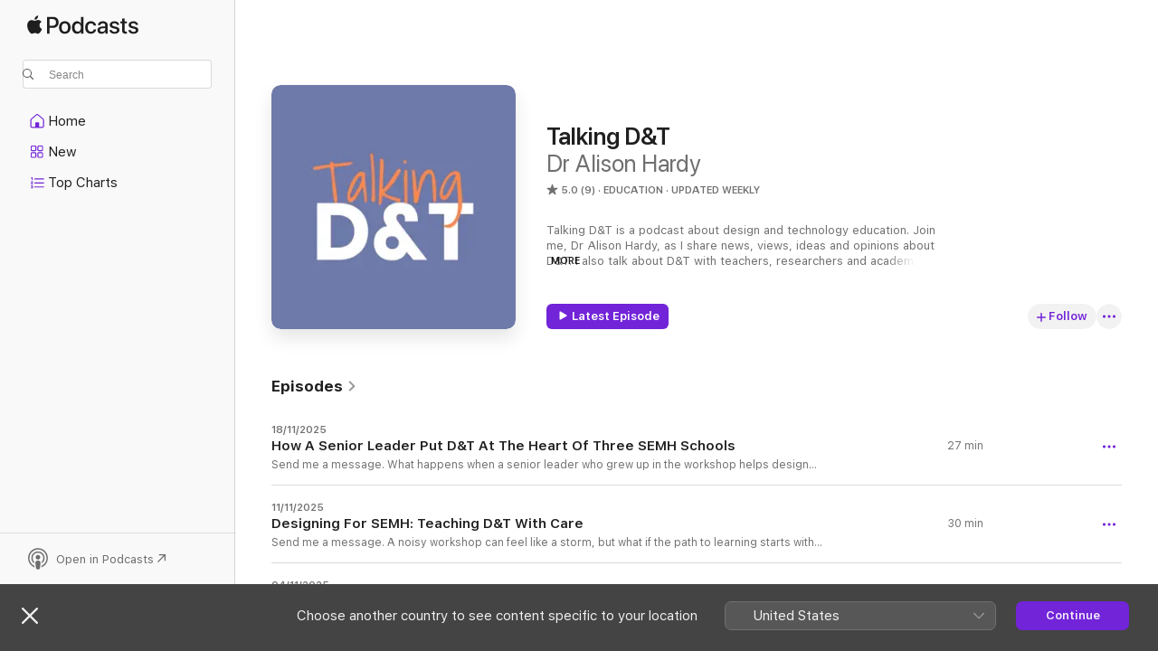

--- FILE ---
content_type: text/html
request_url: https://podcasts.apple.com/gb/podcast/talking-d-t/id1460834167
body_size: 28188
content:
<!DOCTYPE html>
<html dir="ltr" lang="en-GB">
    <head>
        <meta charset="utf-8" />
        <meta http-equiv="X-UA-Compatible" content="IE=edge" />
        <meta name="viewport" content="width=device-width,initial-scale=1" />
        <meta name="applicable-device" content="pc,mobile" />
        <meta name="referrer" content="strict-origin" />

        <link
            rel="apple-touch-icon"
            sizes="180x180"
            href="/assets/favicon/favicon-180.png"
        />
        <link
            rel="icon"
            type="image/png"
            sizes="32x32"
            href="/assets/favicon/favicon-32.png"
        />
        <link
            rel="icon"
            type="image/png"
            sizes="16x16"
            href="/assets/favicon/favicon-16.png"
        />
        <link
            rel="mask-icon"
            href="/assets/favicon/favicon.svg"
            color="#7e50df"
        />
        <link rel="manifest" href="/manifest.json" />

        <title>Talking D&amp;T - Podcast - Apple Podcasts</title><!-- HEAD_svelte-1frznod_START --><link rel="preconnect" href="//www.apple.com/wss/fonts" crossorigin="anonymous"><link rel="stylesheet" as="style" href="//www.apple.com/wss/fonts?families=SF+Pro,v4%7CSF+Pro+Icons,v1&amp;display=swap" type="text/css" referrerpolicy="strict-origin-when-cross-origin"><!-- HEAD_svelte-1frznod_END --><!-- HEAD_svelte-eg3hvx_START -->    <meta name="description" content="Listen to Dr Alison Hardy’s Talking D&amp;T podcast on Apple Podcasts.">  <link rel="canonical" href="https://podcasts.apple.com/gb/podcast/talking-d-t/id1460834167">   <link rel="alternate" type="application/json+oembed" href="https://podcasts.apple.com/api/oembed?url=https%3A%2F%2Fpodcasts.apple.com%2Fgb%2Fpodcast%2Ftalking-d-t%2Fid1460834167" title="Talking D&amp;T - Podcast - Apple Podcasts">  <meta name="al:ios:app_store_id" content="525463029"> <meta name="al:ios:app_name" content="Apple Podcasts"> <meta name="apple:content_id" content="1460834167"> <meta name="apple:title" content="Talking D&amp;T"> <meta name="apple:description" content="Listen to Dr Alison Hardy’s Talking D&amp;T podcast on Apple Podcasts.">   <meta property="og:title" content="Talking D&amp;T"> <meta property="og:description" content="Education Podcast · Updated weekly · Talking D&amp;T is a podcast about design and technology education. Join me, Dr Alison Hardy, as I share news, views, ideas and opinions about D&amp;T. I also talk about D&amp;T with teachers, researchers and aca…"> <meta property="og:site_name" content="Apple Podcasts"> <meta property="og:url" content="https://podcasts.apple.com/gb/podcast/talking-d-t/id1460834167"> <meta property="og:image" content="https://is1-ssl.mzstatic.com/image/thumb/Podcasts211/v4/2e/12/49/2e124903-05d8-4513-86bd-02944eb7145d/mza_13743337497905222881.jpg/1200x1200bf-60.jpg"> <meta property="og:image:secure_url" content="https://is1-ssl.mzstatic.com/image/thumb/Podcasts211/v4/2e/12/49/2e124903-05d8-4513-86bd-02944eb7145d/mza_13743337497905222881.jpg/1200x1200bf-60.jpg"> <meta property="og:image:alt" content="Talking D&amp;T"> <meta property="og:image:width" content="1200"> <meta property="og:image:height" content="1200"> <meta property="og:image:type" content="image/jpg"> <meta property="og:type" content="website"> <meta property="og:locale" content="en_GB">     <meta name="twitter:title" content="Talking D&amp;T"> <meta name="twitter:description" content="Education Podcast · Updated weekly · Talking D&amp;T is a podcast about design and technology education. Join me, Dr Alison Hardy, as I share news, views, ideas and opinions about D&amp;T. I also talk about D&amp;T with teachers, researchers and aca…"> <meta name="twitter:site" content="@ApplePodcasts"> <meta name="twitter:image" content="https://is1-ssl.mzstatic.com/image/thumb/Podcasts211/v4/2e/12/49/2e124903-05d8-4513-86bd-02944eb7145d/mza_13743337497905222881.jpg/1200x1200bf-60.jpg"> <meta name="twitter:image:alt" content="Talking D&amp;T"> <meta name="twitter:card" content="summary">      <!-- HTML_TAG_START -->
                <script id=schema:show type="application/ld+json">
                    {"@context":"http://schema.org","@type":"CreativeWorkSeries","name":"Talking D&T","description":"Talking D&T is a podcast about design and technology education. Join me, Dr Alison Hardy, as I share news, views, ideas and opinions about D&T. I also talk about D&T with teachers, researchers and academics from the D&T community.The views on this podcast are my own and of those I am interviewing and are not connected to my institution. Much of the content is work in progress. As well as talking about D&T, I use it to explore new ideas and thoughts related to D&T education and my research, which are still embryonic and may change. Consult my publications for a reliable record of my considered thoughts on the topic featured in this podcast.\n\nThis podcast is independently produced and funded by Dr Alison Hardy. It is not affiliated with, endorsed by, or representative of Nottingham Trent University. All views expressed are those of the host and guests and do not reflect the views of the University.\nPodcast music composed by Chris Corcoran (http://www.svengali.org.uk)","genre":["Education","Podcasts","Technology"],"url":"https://podcasts.apple.com/gb/podcast/talking-d-t/id1460834167","offers":[{"@type":"Offer","category":"free","price":0}],"dateModified":"2025-11-18T00:00:00Z","thumbnailUrl":"https://is1-ssl.mzstatic.com/image/thumb/Podcasts211/v4/2e/12/49/2e124903-05d8-4513-86bd-02944eb7145d/mza_13743337497905222881.jpg/1200x1200bf.webp","aggregateRating":{"@type":"AggregateRating","ratingValue":5,"reviewCount":9,"itemReviewed":{"@type":"CreativeWorkSeries","name":"Talking D&T","description":"Talking D&T is a podcast about design and technology education. Join me, Dr Alison Hardy, as I share news, views, ideas and opinions about D&T. I also talk about D&T with teachers, researchers and academics from the D&T community.The views on this podcast are my own and of those I am interviewing and are not connected to my institution. Much of the content is work in progress. As well as talking about D&T, I use it to explore new ideas and thoughts related to D&T education and my research, which are still embryonic and may change. Consult my publications for a reliable record of my considered thoughts on the topic featured in this podcast.\n\nThis podcast is independently produced and funded by Dr Alison Hardy. It is not affiliated with, endorsed by, or representative of Nottingham Trent University. All views expressed are those of the host and guests and do not reflect the views of the University.\nPodcast music composed by Chris Corcoran (http://www.svengali.org.uk)","genre":["Education","Podcasts","Technology"],"url":"https://podcasts.apple.com/gb/podcast/talking-d-t/id1460834167","offers":[{"@type":"Offer","category":"free","price":0}],"dateModified":"2025-11-18T00:00:00Z","thumbnailUrl":"https://is1-ssl.mzstatic.com/image/thumb/Podcasts211/v4/2e/12/49/2e124903-05d8-4513-86bd-02944eb7145d/mza_13743337497905222881.jpg/1200x1200bf.webp"}},"review":[{"@type":"Review","author":"Frates__","datePublished":"2024-08-21","name":"So useful & informative","reviewBody":"Have been listening to these podcasts for a few years and they continue to be extremely interesting, helpful and informative. Definitely makes me think differently about elements of D&T and opens up new ideas.","reviewRating":{"@type":"Rating","ratingValue":5,"bestRating":5,"worstRating":1},"itemReviewed":{"@type":"CreativeWorkSeries","name":"Talking D&T","description":"Talking D&T is a podcast about design and technology education. Join me, Dr Alison Hardy, as I share news, views, ideas and opinions about D&T. I also talk about D&T with teachers, researchers and academics from the D&T community.The views on this podcast are my own and of those I am interviewing and are not connected to my institution. Much of the content is work in progress. As well as talking about D&T, I use it to explore new ideas and thoughts related to D&T education and my research, which are still embryonic and may change. Consult my publications for a reliable record of my considered thoughts on the topic featured in this podcast.\n\nThis podcast is independently produced and funded by Dr Alison Hardy. It is not affiliated with, endorsed by, or representative of Nottingham Trent University. All views expressed are those of the host and guests and do not reflect the views of the University.\nPodcast music composed by Chris Corcoran (http://www.svengali.org.uk)","genre":["Education","Podcasts","Technology"],"url":"https://podcasts.apple.com/gb/podcast/talking-d-t/id1460834167","offers":[{"@type":"Offer","category":"free","price":0}],"dateModified":"2025-11-18T00:00:00Z","thumbnailUrl":"https://is1-ssl.mzstatic.com/image/thumb/Podcasts211/v4/2e/12/49/2e124903-05d8-4513-86bd-02944eb7145d/mza_13743337497905222881.jpg/1200x1200bf.webp"}},{"@type":"Review","author":"sbrit21","datePublished":"2019-07-11","name":"A fantastic listen, even for those experienced D&T teachers out there","reviewBody":"I stumbled across these podcasts recently and I have found them really engaging. I’m a Head\nof D&T and enjoyed listening to refreshing thoughts and opinions about the teaching of this subject. Nice short and concise content which is perfect for a drive into work.","reviewRating":{"@type":"Rating","ratingValue":5,"bestRating":5,"worstRating":1},"itemReviewed":{"@type":"CreativeWorkSeries","name":"Talking D&T","description":"Talking D&T is a podcast about design and technology education. Join me, Dr Alison Hardy, as I share news, views, ideas and opinions about D&T. I also talk about D&T with teachers, researchers and academics from the D&T community.The views on this podcast are my own and of those I am interviewing and are not connected to my institution. Much of the content is work in progress. As well as talking about D&T, I use it to explore new ideas and thoughts related to D&T education and my research, which are still embryonic and may change. Consult my publications for a reliable record of my considered thoughts on the topic featured in this podcast.\n\nThis podcast is independently produced and funded by Dr Alison Hardy. It is not affiliated with, endorsed by, or representative of Nottingham Trent University. All views expressed are those of the host and guests and do not reflect the views of the University.\nPodcast music composed by Chris Corcoran (http://www.svengali.org.uk)","genre":["Education","Podcasts","Technology"],"url":"https://podcasts.apple.com/gb/podcast/talking-d-t/id1460834167","offers":[{"@type":"Offer","category":"free","price":0}],"dateModified":"2025-11-18T00:00:00Z","thumbnailUrl":"https://is1-ssl.mzstatic.com/image/thumb/Podcasts211/v4/2e/12/49/2e124903-05d8-4513-86bd-02944eb7145d/mza_13743337497905222881.jpg/1200x1200bf.webp"}}],"workExample":[{"@type":"AudioObject","datePublished":"2025-11-18","description":"Send me a message.\nWhat happens when a senior leader who grew up in the workshop helps design three SEMH schools from the ground up? In this episoode, I sit down with Paul Quinn to unpack a bold, practical vision for Design and Technology that prioritis","duration":"PT27M5S","genre":["Education"],"name":"How A Senior Leader Put D&T At The Heart Of Three SEMH Schools","offers":[{"@type":"Offer","category":"free","price":0}],"requiresSubscription":"no","uploadDate":"2025-11-18","url":"https://podcasts.apple.com/gb/podcast/how-a-senior-leader-put-d-t-at-the-heart-of-three-semh-schools/id1460834167?i=1000737169660","thumbnailUrl":"https://is1-ssl.mzstatic.com/image/thumb/Podcasts211/v4/2e/12/49/2e124903-05d8-4513-86bd-02944eb7145d/mza_13743337497905222881.jpg/1200x1200bf.webp"},{"@type":"AudioObject","datePublished":"2025-11-11","description":"Send me a message.\nA noisy workshop can feel like a storm, but what if the path to learning starts with rhythm, not rush? We sit down with D&T teacher Ailis Brown from a specialist SEMH school in Leeds to unpack how safety, trust, and regulation turn sh","duration":"PT29M57S","genre":["Education"],"name":"Designing For SEMH: Teaching D&T With Care","offers":[{"@type":"Offer","category":"free","price":0}],"requiresSubscription":"no","uploadDate":"2025-11-11","url":"https://podcasts.apple.com/gb/podcast/designing-for-semh-teaching-d-t-with-care/id1460834167?i=1000736183855","thumbnailUrl":"https://is1-ssl.mzstatic.com/image/thumb/Podcasts211/v4/2e/12/49/2e124903-05d8-4513-86bd-02944eb7145d/mza_13743337497905222881.jpg/1200x1200bf.webp"},{"@type":"AudioObject","datePublished":"2025-11-04","description":"Send me a message.\nNicola Brown shares her experience teaching design and technology at Springwell Leeds North, an SEMH school catering to students aged 7-16 with social, emotional, and mental health needs. She discusses how building relationships, esta","duration":"PT25M42S","genre":["Education"],"name":"\"You're going to let me use THAT?\" - Empowering special needs students in D&T","offers":[{"@type":"Offer","category":"free","price":0}],"requiresSubscription":"no","uploadDate":"2025-11-04","url":"https://podcasts.apple.com/gb/podcast/youre-going-to-let-me-use-that-empowering-special-needs/id1460834167?i=1000735126117","thumbnailUrl":"https://is1-ssl.mzstatic.com/image/thumb/Podcasts211/v4/2e/12/49/2e124903-05d8-4513-86bd-02944eb7145d/mza_13743337497905222881.jpg/1200x1200bf.webp"},{"@type":"AudioObject","datePublished":"2025-10-30","description":"Send me a message.\nA museum floor changed underfoot and so did my thinking. After a visit to the V&A’s Design and Disability exhibition, I came home energised and unsettled—in the best way—and unpack how inclusive design moves from a nice‑to‑h","duration":"PT17M20S","genre":["Education"],"name":"Beyond Empathy: What the V&A's Design and Disability Exhibition Taught Me","offers":[{"@type":"Offer","category":"free","price":0}],"requiresSubscription":"no","uploadDate":"2025-10-30","url":"https://podcasts.apple.com/gb/podcast/beyond-empathy-what-the-v-as-design-and/id1460834167?i=1000734130217","thumbnailUrl":"https://is1-ssl.mzstatic.com/image/thumb/Podcasts211/v4/2e/12/49/2e124903-05d8-4513-86bd-02944eb7145d/mza_13743337497905222881.jpg/1200x1200bf.webp"},{"@type":"AudioObject","datePublished":"2025-10-07","description":"Send me a message.\nEver been told art and design and technology are basically the same because they share the word “design”? Let’s test that claim with real data and grounded classroom experience. In this episode I unpack how teachers and stakehol","duration":"PT10M25S","genre":["Education"],"name":"Bridging Art & Design and D&T: Values, Overlaps, and Why Differences Matter","offers":[{"@type":"Offer","category":"free","price":0}],"requiresSubscription":"no","uploadDate":"2025-10-07","url":"https://podcasts.apple.com/gb/podcast/bridging-art-design-and-d-t-values-overlaps-and/id1460834167?i=1000730536146","thumbnailUrl":"https://is1-ssl.mzstatic.com/image/thumb/Podcasts211/v4/2e/12/49/2e124903-05d8-4513-86bd-02944eb7145d/mza_13743337497905222881.jpg/1200x1200bf.webp"},{"@type":"AudioObject","datePublished":"2025-09-08","description":"Send me a message.\nIn this episode, I'm excited to share three brilliant opportunities for you to get involved in research that's shaping the future of design and technology education. First, I'll tell you about the Redesigning Design and Technology pro","duration":"PT17M3S","genre":["Education"],"name":"Your Voice, Your Subject: Three Ways to Shape D&T's Future","offers":[{"@type":"Offer","category":"free","price":0}],"requiresSubscription":"no","uploadDate":"2025-09-08","url":"https://podcasts.apple.com/gb/podcast/your-voice-your-subject-three-ways-to-shape-d-ts-future/id1460834167?i=1000725615313","thumbnailUrl":"https://is1-ssl.mzstatic.com/image/thumb/Podcasts211/v4/2e/12/49/2e124903-05d8-4513-86bd-02944eb7145d/mza_13743337497905222881.jpg/1200x1200bf.webp"},{"@type":"AudioObject","datePublished":"2025-09-01","description":"Send me a message.\nReconnecting with purpose is essential when facing professional challenges. In this  reflective episode, I share my experience of an unsuccessful professorial application and how it prompted me to rediscover why I'm passionate about","duration":"PT18M12S","genre":["Education"],"name":"What Gets You Out of Bed to Teach Design & Technology?","offers":[{"@type":"Offer","category":"free","price":0}],"requiresSubscription":"no","uploadDate":"2025-09-01","url":"https://podcasts.apple.com/gb/podcast/what-gets-you-out-of-bed-to-teach-design-technology/id1460834167?i=1000724464696","thumbnailUrl":"https://is1-ssl.mzstatic.com/image/thumb/Podcasts211/v4/2e/12/49/2e124903-05d8-4513-86bd-02944eb7145d/mza_13743337497905222881.jpg/1200x1200bf.webp"},{"@type":"AudioObject","datePublished":"2025-08-25","description":"Send me a message.\nRecommended read: \nStudio Properties: A field guide to design education (edited by Derek Jones ,  Elizabeth Boling,  James Benedict Brown ,  James Corazzo,  Colin M. Gray,  Nicole Lotz)\n\nDerek Jones and Alice Hellard explore the","duration":"PT55M57S","genre":["Education"],"name":"[Archive] Talking Design Studio Pedagogy with Alice Hellard and Derek Jones","offers":[{"@type":"Offer","category":"free","price":0}],"requiresSubscription":"no","uploadDate":"2025-08-25","url":"https://podcasts.apple.com/gb/podcast/archive-talking-design-studio-pedagogy-with-alice/id1460834167?i=1000723510331","thumbnailUrl":"https://is1-ssl.mzstatic.com/image/thumb/Podcasts211/v4/2e/12/49/2e124903-05d8-4513-86bd-02944eb7145d/mza_13743337497905222881.jpg/1200x1200bf.webp"},{"@type":"AudioObject","datePublished":"2025-08-18","description":"Send me a message.\nMichelle Gregson, General Secretary and Chief Executive of NSEAD, discusses the relationship between art and design and design and technology education, exploring their distinctiveness while highlighting their shared values and challe","duration":"PT45M49S","genre":["Education"],"name":"[Archive] Subject Integrity: When Art Meets Design & Technology","offers":[{"@type":"Offer","category":"free","price":0}],"requiresSubscription":"no","uploadDate":"2025-08-18","url":"https://podcasts.apple.com/gb/podcast/archive-subject-integrity-when-art-meets-design-technology/id1460834167?i=1000722575162","thumbnailUrl":"https://is1-ssl.mzstatic.com/image/thumb/Podcasts211/v4/2e/12/49/2e124903-05d8-4513-86bd-02944eb7145d/mza_13743337497905222881.jpg/1200x1200bf.webp"},{"@type":"AudioObject","datePublished":"2025-08-11","description":"Send me a message.\nIf you are interested in helping the Association evaluate their Inspired by Industry programme, sign up here: https://bit.ly/IBIinterest\nWhat happens when we look beyond textbook projects and expose 11-14 year olds to real industry de","duration":"PT44M1S","genre":["Education"],"name":"[Archive] Shaping the Future: The Evolution and Advocacy of Design and Technology Education with Tony Ryan","offers":[{"@type":"Offer","category":"free","price":0}],"requiresSubscription":"no","uploadDate":"2025-08-11","url":"https://podcasts.apple.com/gb/podcast/archive-shaping-the-future-the-evolution-and/id1460834167?i=1000721574684","thumbnailUrl":"https://is1-ssl.mzstatic.com/image/thumb/Podcasts211/v4/2e/12/49/2e124903-05d8-4513-86bd-02944eb7145d/mza_13743337497905222881.jpg/1200x1200bf.webp"},{"@type":"AudioObject","datePublished":"2025-08-04","description":"Send me a message.\nMax Pownall is a product design lecturer at Nottingham Trent University. \n\nFind out more about Max and his work:\nInstagram (NTU Focussed)LinkedInUni profileFinal Year Degree online degree showMentioned in this episode\n\nEvents with Ali","duration":"PT40M10S","genre":["Education"],"name":"[Archive] Talking about design education in schools and higher ed with Max Pownall","offers":[{"@type":"Offer","category":"free","price":0}],"requiresSubscription":"no","uploadDate":"2025-08-04","url":"https://podcasts.apple.com/gb/podcast/archive-talking-about-design-education-in-schools-and/id1460834167?i=1000720656332","thumbnailUrl":"https://is1-ssl.mzstatic.com/image/thumb/Podcasts211/v4/2e/12/49/2e124903-05d8-4513-86bd-02944eb7145d/mza_13743337497905222881.jpg/1200x1200bf.webp"},{"@type":"AudioObject","datePublished":"2025-06-09","description":"Send me a message.\nHolistic, summative assessment is essential for properly evaluating design and technology capability, drawing on research by Richard Kimball and Kay Stables that predates the National Curriculum and has been tested across multiple cou","duration":"PT14M6S","genre":["Education"],"name":"Holistic Evaluation: The True Measure of Design & Technology Capability","offers":[{"@type":"Offer","category":"free","price":0}],"requiresSubscription":"no","uploadDate":"2025-06-09","url":"https://podcasts.apple.com/gb/podcast/holistic-evaluation-the-true-measure-of/id1460834167?i=1000712167317","thumbnailUrl":"https://is1-ssl.mzstatic.com/image/thumb/Podcasts211/v4/2e/12/49/2e124903-05d8-4513-86bd-02944eb7145d/mza_13743337497905222881.jpg/1200x1200bf.webp"},{"@type":"AudioObject","datePublished":"2025-06-02","description":"Send me a message.\nFormative assessment in Design and Technology requires structured peer feedback approaches to be effective. Research shows a significant gap in assessing technological knowledge, with most studies focusing on design knowledge instead.","duration":"PT9M51S","genre":["Education"],"name":"Beyond the Design Crit: How Students Learn Through Giving and Receiving Feedback","offers":[{"@type":"Offer","category":"free","price":0}],"requiresSubscription":"no","uploadDate":"2025-06-02","url":"https://podcasts.apple.com/gb/podcast/beyond-the-design-crit-how-students-learn-through/id1460834167?i=1000710939221","thumbnailUrl":"https://is1-ssl.mzstatic.com/image/thumb/Podcasts211/v4/2e/12/49/2e124903-05d8-4513-86bd-02944eb7145d/mza_13743337497905222881.jpg/1200x1200bf.webp"},{"@type":"AudioObject","datePublished":"2025-05-26","description":"Send me a message.\nHow do we effectively assess knowledge in Design and Technology education? It's a question with surprisingly few research-backed answers, despite its critical importance to teaching practice.\n\nI talk about  this assessment gap in the","duration":"PT10M38S","genre":["Education"],"name":"The Research Gap: How to Assess Knowledge Components in Design & Technology","offers":[{"@type":"Offer","category":"free","price":0}],"requiresSubscription":"no","uploadDate":"2025-05-26","url":"https://podcasts.apple.com/gb/podcast/the-research-gap-how-to-assess-knowledge-components/id1460834167?i=1000710002951","thumbnailUrl":"https://is1-ssl.mzstatic.com/image/thumb/Podcasts211/v4/2e/12/49/2e124903-05d8-4513-86bd-02944eb7145d/mza_13743337497905222881.jpg/1200x1200bf.webp"},{"@type":"AudioObject","datePublished":"2025-05-19","description":"Send me a message.\nHow do we measure what truly matters in Design and Technology education? The challenge lies in distinguishing between assessing individual knowledge components and evaluating the holistic capability that emerges when students apply th","duration":"PT7M30S","genre":["Education"],"name":"Assessment in D&T: An Overview","offers":[{"@type":"Offer","category":"free","price":0}],"requiresSubscription":"no","uploadDate":"2025-05-19","url":"https://podcasts.apple.com/gb/podcast/assessment-in-d-t-an-overview/id1460834167?i=1000709065822","thumbnailUrl":"https://is1-ssl.mzstatic.com/image/thumb/Podcasts211/v4/2e/12/49/2e124903-05d8-4513-86bd-02944eb7145d/mza_13743337497905222881.jpg/1200x1200bf.webp"}]}
                </script>
                <!-- HTML_TAG_END -->    <!-- HEAD_svelte-eg3hvx_END --><!-- HEAD_svelte-1p7jl_START --><!-- HEAD_svelte-1p7jl_END -->
      <script type="module" crossorigin src="/assets/index~6ee77bbec8.js"></script>
      <link rel="stylesheet" href="/assets/index~6c3ea543f1.css">
    </head>
    <body>
        <svg style="display: none" xmlns="http://www.w3.org/2000/svg">
            <symbol id="play-circle-fill" viewBox="0 0 60 60">
                <path
                    class="icon-circle-fill__circle"
                    fill="var(--iconCircleFillBG, transparent)"
                    d="M30 60c16.411 0 30-13.617 30-30C60 13.588 46.382 0 29.971 0 13.588 0 .001 13.588.001 30c0 16.383 13.617 30 30 30Z"
                />
                <path
                    fill="var(--iconFillArrow, var(--keyColor, black))"
                    d="M24.411 41.853c-1.41.853-3.028.177-3.028-1.294V19.47c0-1.44 1.735-2.058 3.028-1.294l17.265 10.235a1.89 1.89 0 0 1 0 3.265L24.411 41.853Z"
                />
            </symbol>
        </svg>
        <script defer src="/assets/focus-visible/focus-visible.min.js"></script>
        

        <script
            async
            src="/includes/js-cdn/musickit/v3/amp/musickit.js"
        ></script>
        <script
            type="module"
            async
            src="/includes/js-cdn/musickit/v3/components/musickit-components/musickit-components.esm.js"
        ></script>
        <script
            nomodule
            async
            src="/includes/js-cdn/musickit/v3/components/musickit-components/musickit-components.js"
        ></script>
        <div id="body-container">
              <div class="app-container svelte-ybg737" data-testid="app-container"> <div class="header svelte-1jb51s" data-testid="header"><nav data-testid="navigation" class="navigation svelte-13li0vp"><div class="navigation__header svelte-13li0vp"><div data-testid="logo" class="logo svelte-1gk6pig"> <a aria-label="Apple Podcasts" role="img" href="https://podcasts.apple.com/gb/new" class="svelte-1gk6pig"><svg height="12" viewBox="0 0 67 12" width="67" class="podcasts-logo" aria-hidden="true"><path d="M45.646 3.547c1.748 0 2.903.96 2.903 2.409v5.048h-1.44V9.793h-.036c-.424.819-1.35 1.337-2.31 1.337-1.435 0-2.437-.896-2.437-2.22 0-1.288.982-2.065 2.722-2.17l2.005-.112v-.56c0-.82-.536-1.282-1.448-1.282-.836 0-1.42.4-1.539 1.037H42.66c.042-1.33 1.274-2.276 2.986-2.276zm-22.971 0c2.123 0 3.474 1.456 3.474 3.774 0 2.325-1.344 3.774-3.474 3.774s-3.474-1.45-3.474-3.774c0-2.318 1.358-3.774 3.474-3.774zm15.689 0c1.88 0 3.05 1.19 3.174 2.626h-1.434c-.132-.778-.737-1.359-1.726-1.359-1.156 0-1.922.974-1.922 2.507 0 1.568.773 2.514 1.936 2.514.933 0 1.545-.47 1.712-1.324h1.448c-.167 1.548-1.399 2.584-3.174 2.584-2.089 0-3.453-1.435-3.453-3.774 0-2.29 1.364-3.774 3.439-3.774zm14.263.007c1.622 0 2.785.903 2.82 2.206h-1.414c-.062-.652-.612-1.05-1.448-1.05-.814 0-1.357.377-1.357.952 0 .44.362.735 1.12.924l1.233.287c1.476.357 2.033.903 2.033 1.981 0 1.33-1.254 2.241-3.043 2.241-1.726 0-2.889-.89-3-2.234h1.49c.104.708.668 1.086 1.58 1.086.898 0 1.462-.371 1.462-.96 0-.455-.279-.7-1.044-.896L51.75 7.77c-1.323-.322-1.991-1.001-1.991-2.024 0-1.302 1.163-2.191 2.868-2.191zm11.396 0c1.622 0 2.784.903 2.82 2.206h-1.414c-.063-.652-.613-1.05-1.448-1.05-.815 0-1.358.377-1.358.952 0 .44.362.735 1.121.924l1.232.287C66.452 7.23 67 7.776 67 8.854c0 1.33-1.244 2.241-3.033 2.241-1.726 0-2.889-.89-3-2.234h1.49c.104.708.668 1.086 1.58 1.086.898 0 1.461-.371 1.461-.96 0-.455-.278-.7-1.044-.896l-1.308-.322c-1.323-.322-1.992-1.001-1.992-2.024 0-1.302 1.163-2.191 2.869-2.191zM6.368 2.776l.221.001c.348.028 1.352.135 1.994 1.091-.053.04-1.19.7-1.177 2.088.013 1.656 1.445 2.209 1.458 2.222-.013.041-.227.782-.749 1.55-.455.673-.924 1.333-1.673 1.346-.723.014-.964-.43-1.793-.43-.83 0-1.098.417-1.78.444-.723.027-1.272-.715-1.727-1.388C.205 8.34-.504 5.862.46 4.191c.468-.835 1.325-1.36 2.248-1.373.71-.013 1.365.471 1.793.471.429 0 1.191-.565 2.088-.512zM33.884.9v10.104h-1.462V9.751h-.028c-.432.84-1.267 1.33-2.332 1.33-1.83 0-3.077-1.484-3.077-3.76s1.246-3.76 3.063-3.76c1.051 0 1.88.49 2.297 1.302h.028V.9zm24.849.995v1.743h1.392v1.197h-1.392v4.061c0 .63.279.925.891.925.153 0 .397-.021.494-.035v1.19c-.167.042-.5.07-.835.07-1.483 0-2.06-.56-2.06-1.989V4.835h-1.066V3.638h1.065V1.895zM15.665.9c1.949 0 3.306 1.352 3.306 3.32 0 1.974-1.385 3.332-3.355 3.332h-2.158v3.452h-1.56V.9zm31.388 6.778-1.803.112c-.898.056-1.406.448-1.406 1.078 0 .645.529 1.065 1.336 1.065 1.051 0 1.873-.729 1.873-1.688zM22.675 4.793c-1.218 0-1.942.946-1.942 2.528 0 1.596.724 2.528 1.942 2.528s1.942-.932 1.942-2.528c0-1.59-.724-2.528-1.942-2.528zm7.784.056c-1.17 0-1.935.974-1.935 2.472 0 1.512.765 2.479 1.935 2.479 1.155 0 1.928-.98 1.928-2.479 0-1.484-.773-2.472-1.928-2.472zM15.254 2.224h-1.796v4.012h1.789c1.357 0 2.13-.735 2.13-2.01 0-1.274-.773-2.002-2.123-2.002zM6.596.13c.067.649-.188 1.283-.563 1.756-.39.46-1.007.824-1.624.77-.08-.621.228-1.283.577-1.688.389-.473 1.06-.81 1.61-.838z"></path></svg></a> </div> <div class="search-input-wrapper svelte-1gxcl7k" data-testid="search-input"><div data-testid="amp-search-input" aria-controls="search-suggestions" aria-expanded="false" aria-haspopup="listbox" aria-owns="search-suggestions" class="search-input-container svelte-rg26q6" tabindex="-1" role=""><div class="flex-container svelte-rg26q6"><form id="search-input-form" class="svelte-rg26q6"><svg height="16" width="16" viewBox="0 0 16 16" class="search-svg" aria-hidden="true"><path d="M11.87 10.835c.018.015.035.03.051.047l3.864 3.863a.735.735 0 1 1-1.04 1.04l-3.863-3.864a.744.744 0 0 1-.047-.051 6.667 6.667 0 1 1 1.035-1.035zM6.667 12a5.333 5.333 0 1 0 0-10.667 5.333 5.333 0 0 0 0 10.667z"></path></svg> <input value="" aria-autocomplete="list" aria-multiline="false" aria-controls="search-suggestions" aria-label="Search" placeholder="Search" spellcheck="false" autocomplete="off" autocorrect="off" autocapitalize="off" type="text" inputmode="search" class="search-input__text-field svelte-rg26q6" data-testid="search-input__text-field"></form> </div> <div data-testid="search-scope-bar"></div>   </div> </div></div> <div data-testid="navigation-content" class="navigation__content svelte-13li0vp" id="navigation" aria-hidden="false"><div class="navigation__scrollable-container svelte-13li0vp"><div data-testid="navigation-items-primary" class="navigation-items navigation-items--primary svelte-ng61m8"> <ul class="navigation-items__list svelte-ng61m8">  <li class="navigation-item navigation-item__home svelte-1a5yt87" aria-selected="false" data-testid="navigation-item"> <a href="https://podcasts.apple.com/gb/home" class="navigation-item__link svelte-1a5yt87" role="button" data-testid="home" aria-pressed="false"><div class="navigation-item__content svelte-zhx7t9"> <span class="navigation-item__icon svelte-zhx7t9"> <svg xmlns="http://www.w3.org/2000/svg" width="24" height="24" viewBox="0 0 24 24" aria-hidden="true"><path d="M6.392 19.41H17.84c1.172 0 1.831-.674 1.831-1.787v-6.731c0-.689-.205-1.18-.732-1.612l-5.794-4.863c-.322-.271-.651-.403-1.025-.403-.374 0-.703.132-1.025.403L5.3 9.28c-.527.432-.732.923-.732 1.612v6.73c0 1.114.659 1.788 1.823 1.788Zm0-1.106c-.402 0-.717-.293-.717-.681v-6.731c0-.352.088-.564.337-.77l5.793-4.855c.11-.088.227-.147.315-.147s.205.059.315.147l5.793 4.856c.242.205.337.417.337.769v6.73c0 .389-.315.682-.725.682h-3.596v-4.431c0-.337-.22-.557-.557-.557H10.56c-.337 0-.564.22-.564.557v4.43H6.392Z"></path></svg> </span> <span class="navigation-item__label svelte-zhx7t9"> Home </span> </div></a>  </li>  <li class="navigation-item navigation-item__new svelte-1a5yt87" aria-selected="false" data-testid="navigation-item"> <a href="https://podcasts.apple.com/gb/new" class="navigation-item__link svelte-1a5yt87" role="button" data-testid="new" aria-pressed="false"><div class="navigation-item__content svelte-zhx7t9"> <span class="navigation-item__icon svelte-zhx7t9"> <svg xmlns="http://www.w3.org/2000/svg" width="24" height="24" viewBox="0 0 24 24" aria-hidden="true"><path d="M9.739 11.138c.93 0 1.399-.47 1.399-1.436V6.428c0-.967-.47-1.428-1.4-1.428h-3.34C5.469 5 5 5.461 5 6.428v3.274c0 .967.469 1.436 1.399 1.436h3.34Zm7.346 0c.93 0 1.399-.47 1.399-1.436V6.428c0-.967-.469-1.428-1.399-1.428h-3.333c-.937 0-1.406.461-1.406 1.428v3.274c0 .967.469 1.436 1.406 1.436h3.333Zm-7.368-1.033H6.414c-.257 0-.381-.132-.381-.403V6.428c0-.263.124-.395.38-.395h3.304c.256 0 .388.132.388.395v3.274c0 .271-.132.403-.388.403Zm7.353 0h-3.303c-.264 0-.388-.132-.388-.403V6.428c0-.263.124-.395.388-.395h3.303c.257 0 .381.132.381.395v3.274c0 .271-.124.403-.38.403Zm-7.33 8.379c.93 0 1.399-.462 1.399-1.428v-3.282c0-.96-.47-1.428-1.4-1.428h-3.34c-.93 0-1.398.469-1.398 1.428v3.282c0 .966.469 1.428 1.399 1.428h3.34Zm7.346 0c.93 0 1.399-.462 1.399-1.428v-3.282c0-.96-.469-1.428-1.399-1.428h-3.333c-.937 0-1.406.469-1.406 1.428v3.282c0 .966.469 1.428 1.406 1.428h3.333ZM9.717 17.45H6.414c-.257 0-.381-.132-.381-.395v-3.274c0-.271.124-.403.38-.403h3.304c.256 0 .388.132.388.403v3.274c0 .263-.132.395-.388.395Zm7.353 0h-3.303c-.264 0-.388-.132-.388-.395v-3.274c0-.271.124-.403.388-.403h3.303c.257 0 .381.132.381.403v3.274c0 .263-.124.395-.38.395Z"></path></svg> </span> <span class="navigation-item__label svelte-zhx7t9"> New </span> </div></a>  </li>  <li class="navigation-item navigation-item__charts svelte-1a5yt87" aria-selected="false" data-testid="navigation-item"> <a href="https://podcasts.apple.com/gb/charts" class="navigation-item__link svelte-1a5yt87" role="button" data-testid="charts" aria-pressed="false"><div class="navigation-item__content svelte-zhx7t9"> <span class="navigation-item__icon svelte-zhx7t9"> <svg xmlns="http://www.w3.org/2000/svg" width="24" height="24" viewBox="0 0 24 24" aria-hidden="true"><path d="M6.597 9.362c.278 0 .476-.161.476-.49V6.504c0-.307-.22-.505-.542-.505-.257 0-.418.088-.6.212l-.52.36c-.147.102-.228.197-.228.35 0 .191.147.323.315.323.095 0 .14-.015.264-.102l.337-.227h.014V8.87c0 .33.19.49.484.49Zm12.568-.886c.33 0 .593-.257.593-.586a.586.586 0 0 0-.593-.594h-9.66a.586.586 0 0 0-.594.594c0 .33.264.586.593.586h9.661ZM7.3 13.778c.198 0 .351-.139.351-.344 0-.22-.146-.359-.351-.359H6.252v-.022l.601-.483c.498-.41.696-.645.696-1.077 0-.586-.49-.981-1.282-.981-.703 0-1.208.366-1.208.835 0 .234.153.359.402.359.169 0 .279-.052.381-.22.103-.176.235-.271.44-.271.212 0 .366.139.366.344 0 .176-.088.33-.469.63l-.96.791a.493.493 0 0 0-.204.41c0 .227.16.388.402.388H7.3Zm11.865-.871a.59.59 0 1 0 0-1.18h-9.66a.59.59 0 1 0 0 1.18h9.66ZM6.282 18.34c.871 0 1.384-.388 1.384-1.003 0-.403-.278-.681-.784-.725v-.022c.367-.066.66-.315.66-.74 0-.557-.542-.864-1.268-.864-.57 0-1.193.27-1.193.754 0 .205.146.352.373.352.161 0 .234-.066.337-.176.168-.183.3-.242.483-.242.227 0 .396.11.396.33 0 .205-.176.308-.476.308h-.08c-.206 0-.338.102-.338.314 0 .198.125.315.337.315h.095c.33 0 .506.11.506.337 0 .198-.183.345-.432.345-.257 0-.44-.147-.579-.286-.088-.08-.161-.14-.3-.14-.235 0-.403.14-.403.367 0 .505.688.776 1.282.776Zm12.883-1.01c.33 0 .593-.257.593-.586a.586.586 0 0 0-.593-.594h-9.66a.586.586 0 0 0-.594.594c0 .33.264.586.593.586h9.661Z"></path></svg> </span> <span class="navigation-item__label svelte-zhx7t9"> Top Charts </span> </div></a>  </li>  <li class="navigation-item navigation-item__search svelte-1a5yt87" aria-selected="false" data-testid="navigation-item"> <a href="https://podcasts.apple.com/gb/search" class="navigation-item__link svelte-1a5yt87" role="button" data-testid="search" aria-pressed="false"><div class="navigation-item__content svelte-zhx7t9"> <span class="navigation-item__icon svelte-zhx7t9"> <svg height="24" viewBox="0 0 24 24" width="24" aria-hidden="true"><path d="M17.979 18.553c.476 0 .813-.366.813-.835a.807.807 0 0 0-.235-.586l-3.45-3.457a5.61 5.61 0 0 0 1.158-3.413c0-3.098-2.535-5.633-5.633-5.633C7.542 4.63 5 7.156 5 10.262c0 3.098 2.534 5.632 5.632 5.632a5.614 5.614 0 0 0 3.274-1.055l3.472 3.472a.835.835 0 0 0 .6.242zm-7.347-3.875c-2.417 0-4.416-2-4.416-4.416 0-2.417 2-4.417 4.416-4.417 2.417 0 4.417 2 4.417 4.417s-2 4.416-4.417 4.416z" fill-opacity=".95"></path></svg> </span> <span class="navigation-item__label svelte-zhx7t9"> Search </span> </div></a>  </li></ul> </div>   </div> <div class="navigation__native-cta"><div slot="native-cta"></div></div></div> </nav> </div>  <div id="scrollable-page" class="scrollable-page svelte-ofwq8g" data-testid="main-section" aria-hidden="false"> <div class="player-bar svelte-dsbdte" data-testid="player-bar" aria-label="Media Controls" aria-hidden="false">   </div> <main data-testid="main" class="svelte-n0itnb"><div class="content-container svelte-n0itnb" data-testid="content-container">    <div class="page-container svelte-1vsyrnf">    <div class="section section--showHeaderRegular svelte-1cj8vg9 without-bottom-spacing" data-testid="section-container" aria-label="Featured" aria-hidden="false"> <div class="shelf-content" data-testid="shelf-content"> <div class="container-detail-header svelte-1uuona0" data-testid="container-detail-header"><div class="show-artwork svelte-123qhuj" slot="artwork" style="--background-color:#525c87; --joe-color:#525c87;"><div data-testid="artwork-component" class="artwork-component artwork-component--aspect-ratio artwork-component--orientation-square svelte-uduhys container-style   artwork-component--fullwidth    artwork-component--has-borders" style="
            --artwork-bg-color: #525c87;
            --aspect-ratio: 1;
            --placeholder-bg-color: #525c87;
       ">   <picture class="svelte-uduhys"><source sizes=" (max-width:999px) 270px,(min-width:1000px) and (max-width:1319px) 300px,(min-width:1320px) and (max-width:1679px) 300px,300px" srcset="https://is1-ssl.mzstatic.com/image/thumb/Podcasts211/v4/2e/12/49/2e124903-05d8-4513-86bd-02944eb7145d/mza_13743337497905222881.jpg/270x270bb.webp 270w,https://is1-ssl.mzstatic.com/image/thumb/Podcasts211/v4/2e/12/49/2e124903-05d8-4513-86bd-02944eb7145d/mza_13743337497905222881.jpg/300x300bb.webp 300w,https://is1-ssl.mzstatic.com/image/thumb/Podcasts211/v4/2e/12/49/2e124903-05d8-4513-86bd-02944eb7145d/mza_13743337497905222881.jpg/540x540bb.webp 540w,https://is1-ssl.mzstatic.com/image/thumb/Podcasts211/v4/2e/12/49/2e124903-05d8-4513-86bd-02944eb7145d/mza_13743337497905222881.jpg/600x600bb.webp 600w" type="image/webp"> <source sizes=" (max-width:999px) 270px,(min-width:1000px) and (max-width:1319px) 300px,(min-width:1320px) and (max-width:1679px) 300px,300px" srcset="https://is1-ssl.mzstatic.com/image/thumb/Podcasts211/v4/2e/12/49/2e124903-05d8-4513-86bd-02944eb7145d/mza_13743337497905222881.jpg/270x270bb-60.jpg 270w,https://is1-ssl.mzstatic.com/image/thumb/Podcasts211/v4/2e/12/49/2e124903-05d8-4513-86bd-02944eb7145d/mza_13743337497905222881.jpg/300x300bb-60.jpg 300w,https://is1-ssl.mzstatic.com/image/thumb/Podcasts211/v4/2e/12/49/2e124903-05d8-4513-86bd-02944eb7145d/mza_13743337497905222881.jpg/540x540bb-60.jpg 540w,https://is1-ssl.mzstatic.com/image/thumb/Podcasts211/v4/2e/12/49/2e124903-05d8-4513-86bd-02944eb7145d/mza_13743337497905222881.jpg/600x600bb-60.jpg 600w" type="image/jpeg"> <img alt="" class="artwork-component__contents artwork-component__image svelte-uduhys" src="/assets/artwork/1x1.gif" role="presentation" decoding="async" width="300" height="300" fetchpriority="auto" style="opacity: 1;"></picture> </div> </div> <div class="headings svelte-1uuona0"> <h1 class="headings__title svelte-1uuona0" data-testid="non-editable-product-title"><span dir="auto">Talking D&amp;T</span></h1> <div class="headings__subtitles svelte-1uuona0" data-testid="product-subtitles"><span class="provider svelte-123qhuj">Dr Alison Hardy</span></div>  <div class="headings__metadata-bottom svelte-1uuona0"><ul class="metadata svelte-123qhuj"><li aria-label="5.0 out of 5, 9 ratings" class="svelte-123qhuj"><span class="star svelte-123qhuj" aria-hidden="true"><svg class="icon" viewBox="0 0 64 64" title=""><path d="M13.559 60.051c1.102.86 2.5.565 4.166-.645l14.218-10.455L46.19 59.406c1.666 1.21 3.037 1.505 4.166.645 1.102-.833 1.344-2.204.672-4.166l-5.618-16.718 14.353-10.32c1.666-1.183 2.338-2.42 1.908-3.764-.43-1.29-1.693-1.935-3.763-1.908l-17.605.108-5.348-16.8C34.308 4.496 33.34 3.5 31.944 3.5c-1.372 0-2.34.995-2.984 2.984L23.61 23.283l-17.605-.108c-2.07-.027-3.333.618-3.763 1.908-.457 1.344.242 2.58 1.909 3.763l14.352 10.321-5.617 16.718c-.672 1.962-.43 3.333.672 4.166Z"></path></svg></span> 5.0 (9) </li><li class="category svelte-123qhuj"> <a data-testid="click-action" href="https://podcasts.apple.com/gb/genre/1304?l=en-GB" class="link-action svelte-1c9ml6j" dir="auto">EDUCATION</a> </li><li class="svelte-123qhuj">UPDATED WEEKLY</li></ul> </div></div> <div class="description svelte-1uuona0" data-testid="description">  <div class="truncate-wrapper svelte-1ji3yu5"><p data-testid="truncate-text" dir="auto" class="content svelte-1ji3yu5" style="--lines: 3; --line-height: var(--lineHeight, 16); --link-length: 4;"><!-- HTML_TAG_START -->Talking D&amp;T is a podcast about design and technology education. Join me, Dr Alison Hardy, as I share news, views, ideas and opinions about D&amp;T. I also talk about D&amp;T with teachers, researchers and academics from the D&amp;T community.The views on this podcast are my own and of those I am interviewing and are not connected to my institution. Much of the content is work in progress. As well as talking about D&amp;T, I use it to explore new ideas and thoughts related to D&amp;T education and my research, which are still embryonic and may change. Consult my publications for a reliable record of my considered thoughts on the topic featured in this podcast.

This podcast is independently produced and funded by Dr Alison Hardy. It is not affiliated with, endorsed by, or representative of Nottingham Trent University. All views expressed are those of the host and guests and do not reflect the views of the University.
Podcast music composed by Chris Corcoran (http://www.svengali.org.uk)<!-- HTML_TAG_END --></p> </div> </div> <div class="primary-actions svelte-1uuona0"><div class="primary-actions__button primary-actions__button--play svelte-1uuona0"><div class="button-action svelte-1dchn99 primary" data-testid="button-action"> <div class="button svelte-yk984v primary" data-testid="button-base-wrapper"><button data-testid="button-base" type="button"  class="svelte-yk984v"> <span data-testid="button-icon-play" class="icon svelte-1dchn99"><svg height="16" viewBox="0 0 16 16" width="16"><path d="m4.4 15.14 10.386-6.096c.842-.459.794-1.64 0-2.097L4.401.85c-.87-.53-2-.12-2 .82v12.625c0 .966 1.06 1.4 2 .844z"></path></svg></span>  Latest Episode  </button> </div> </div> </div> <div class="primary-actions__button primary-actions__button--shuffle svelte-1uuona0"> </div></div> <div class="secondary-actions svelte-1uuona0"><div slot="secondary-actions"><div class="cloud-buttons svelte-1vilthy" data-testid="cloud-buttons"><div class="cloud-buttons__save svelte-1vilthy"><div class="follow-button svelte-1mgiikm" data-testid="follow-button"><div class="follow-button__background svelte-1mgiikm" data-svelte-h="svelte-16r4sto"><div class="follow-button__background-fill svelte-1mgiikm"></div></div> <div class="follow-button__button-wrapper svelte-1mgiikm"><div data-testid="button-unfollow" class="follow-button__button follow-button__button--unfollow svelte-1mgiikm"><div class="button svelte-yk984v      pill" data-testid="button-base-wrapper"><button data-testid="button-base" aria-label="Unfollow Show" type="button" disabled class="svelte-yk984v"> <svg height="16" viewBox="0 0 16 16" width="16"><path d="M6.233 14.929a.896.896 0 0 0 .79-.438l7.382-11.625c.14-.226.196-.398.196-.578 0-.43-.282-.71-.711-.71-.313 0-.485.1-.672.398l-7.016 11.18-3.64-4.766c-.196-.274-.391-.383-.672-.383-.446 0-.75.304-.75.734 0 .18.078.383.226.57l4.055 5.165c.234.304.476.453.812.453Z"></path></svg> </button> </div></div> <div class="follow-button__button follow-button__button--follow svelte-1mgiikm"><button aria-label="Follow Show" data-testid="button-follow"  class="svelte-1mgiikm"><div class="button__content svelte-1mgiikm"><div class="button__content-group svelte-1mgiikm"><div class="button__icon svelte-1mgiikm" aria-hidden="true"><svg width="10" height="10" viewBox="0 0 10 10" xmlns="http://www.w3.org/2000/svg" fill-rule="evenodd" clip-rule="evenodd" stroke-linejoin="round" stroke-miterlimit="2" class="add-to-library__glyph add-to-library__glyph-add" aria-hidden="true"><path d="M.784 5.784h3.432v3.432c0 .43.354.784.784.784.43 0 .784-.354.784-.784V5.784h3.432a.784.784 0 1 0 0-1.568H5.784V.784A.788.788 0 0 0 5 0a.788.788 0 0 0-.784.784v3.432H.784a.784.784 0 1 0 0 1.568z" fill-rule="nonzero"></path></svg></div> <div class="button__text">Follow</div></div></div></button></div></div> </div></div> <amp-contextual-menu-button config="[object Object]" class="svelte-1sn4kz"> <span aria-label="MORE" class="more-button svelte-1sn4kz more-button--platter" data-testid="more-button" slot="trigger-content"><svg width="28" height="28" viewBox="0 0 28 28" class="glyph" xmlns="http://www.w3.org/2000/svg"><circle fill="var(--iconCircleFill, transparent)" cx="14" cy="14" r="14"></circle><path fill="var(--iconEllipsisFill, white)" d="M10.105 14c0-.87-.687-1.55-1.564-1.55-.862 0-1.557.695-1.557 1.55 0 .848.695 1.55 1.557 1.55.855 0 1.564-.702 1.564-1.55zm5.437 0c0-.87-.68-1.55-1.542-1.55A1.55 1.55 0 0012.45 14c0 .848.695 1.55 1.55 1.55.848 0 1.542-.702 1.542-1.55zm5.474 0c0-.87-.687-1.55-1.557-1.55-.87 0-1.564.695-1.564 1.55 0 .848.694 1.55 1.564 1.55.848 0 1.557-.702 1.557-1.55z"></path></svg></span> </amp-contextual-menu-button> </div></div></div></div> </div></div> <div class="section section--episode svelte-1cj8vg9" data-testid="section-container" aria-label="Episodes" aria-hidden="false"><div class="header svelte-rnrb59">  <div class="header-title-wrapper svelte-rnrb59">   <h2 class="title svelte-rnrb59 title-link" data-testid="header-title"><button type="button" class="title__button svelte-rnrb59" role="link" tabindex="0"><span class="dir-wrapper" dir="auto">Episodes</span> <svg class="chevron" xmlns="http://www.w3.org/2000/svg" viewBox="0 0 64 64" aria-hidden="true"><path d="M19.817 61.863c1.48 0 2.672-.515 3.702-1.546l24.243-23.63c1.352-1.385 1.996-2.737 2.028-4.443 0-1.674-.644-3.09-2.028-4.443L23.519 4.138c-1.03-.998-2.253-1.513-3.702-1.513-2.994 0-5.409 2.382-5.409 5.344 0 1.481.612 2.833 1.739 3.96l20.99 20.347-20.99 20.283c-1.127 1.126-1.739 2.478-1.739 3.96 0 2.93 2.415 5.344 5.409 5.344Z"></path></svg></button></h2> </div> <div slot="buttons" class="section-header-buttons svelte-1cj8vg9"></div> </div> <div class="shelf-content" data-testid="shelf-content"><ol data-testid="episodes-list" class="svelte-834w84"><li class="svelte-834w84"><div class="episode svelte-1pja8da"> <a data-testid="click-action" href="https://podcasts.apple.com/gb/podcast/how-a-senior-leader-put-d-t-at-the-heart-of-three-semh-schools/id1460834167?i=1000737169660" class="link-action svelte-1c9ml6j"> <div data-testid="episode-wrapper" class="episode-wrapper svelte-1pja8da uses-wide-layout"> <div class="episode-details-container svelte-1pja8da"><section class="episode-details-container svelte-18s13vx episode-details-container--wide-layout" data-testid="episode-content"><div class="episode-details svelte-18s13vx"><div class="episode-details__eyebrow svelte-18s13vx"> <p class="episode-details__published-date svelte-18s13vx" data-testid="episode-details__published-date">18/11/2025</p> </div> <div class="episode-details__title svelte-18s13vx"> <h3 class="episode-details__title-wrapper svelte-18s13vx" dir="auto"> <div class="multiline-clamp svelte-1a7gcr6 multiline-clamp--overflow" style="--mc-lineClamp: var(--defaultClampOverride, 3);" role="text"> <span class="multiline-clamp__text svelte-1a7gcr6"><span class="episode-details__title-text" data-testid="episode-lockup-title">How A Senior Leader Put D&amp;T At The Heart Of Three SEMH Schools</span></span> </div></h3> </div> <div class="episode-details__summary svelte-18s13vx" data-testid="episode-content__summary"><p dir="auto"> <div class="multiline-clamp svelte-1a7gcr6 multiline-clamp--overflow" style="--mc-lineClamp: var(--defaultClampOverride, 1);" role="text"> <span class="multiline-clamp__text svelte-1a7gcr6"><!-- HTML_TAG_START -->Send me a message. What happens when a senior leader who grew up in the workshop helps design three SEMH schools from the ground up? In this episoode, I sit down with Paul Quinn to unpack a bold, practical vision for Design and Technology that prioritises access, safety and pride in making. Instead of chasing every shiny gadget, Paul explains why reliable hand tools and a hard-working laser cutter deliver outsized gains for learners who need quick wins, clear routines and visible success they can take home. We talk about Paul’s journey from mainstream D&amp;T to leadership, exploring how accountability pressures squeezed creative subjects and why specialist provision offered a chance to redefine success. He shares the realities of equipping new workshops, including what paid off, what didn’t, and how the team kept the focus on learning rather than kit. Expect straight talking on 3D printers, the value of repetitive processes for regulation, and why textiles—introduced with careful safety planning—unlocked confidence for many students. Throughout, we return to the simple truths that make D&amp;T transformative in SEMH settings: short, well-structured lessons; culturally relevant projects; heavy scaffolding with teacher prep; and outcomes that look and feel good. When students are welcomed into spaces they were once excluded from, behaviour shifts, confidence grows and qualifications follow. This is practical pedagogy you can apply tomorrow—design for success, choose tools that fit your learners, and keep the relationship at the centre. Subscribe for more conversations at the intersection of D&amp;T, inclusion and real-world making, and share this episode with a colleague who’s rethinking their workshop. Leave a review to help others find the show, and tell us: what tool would you buy, and what would you skip? Support the show If you like the podcast, you can always buy me a coffee to say 'thanks!' Please offer your feedback about the show or ideas for future episodes and topics by connecting with me on Threads @hardy_alison or by emailing me. If you listen to the podcast on Apple Podcasts, please take a moment to rate and/or review the show.  If you want to support me by becoming a Patron click here.  If you are not able to support me financially, please consider leaving a review on Apple Podcasts or sharing a link to my work on social media. Thank you!<!-- HTML_TAG_END --></span> </div></p></div> <div class="episode-details__meta svelte-18s13vx"><div class="play-button-wrapper play-button-wrapper--meta svelte-mm28iu">  <div class="interactive-play-button svelte-1mtc38i" data-testid="interactive-play-button"><button aria-label="Play" class="play-button svelte-19j07e7 play-button--platter    is-stand-alone" data-testid="play-button"><svg aria-hidden="true" class="icon play-svg" data-testid="play-icon" iconState="play"><use href="#play-circle-fill"></use></svg> </button> </div></div></div></div> </section> <section class="sub-container svelte-mm28iu lockup-has-artwork uses-wide-layout"><div class="episode-block svelte-mm28iu"><div class="play-button-wrapper play-button-wrapper--duration svelte-mm28iu">  <div class="interactive-play-button svelte-1mtc38i" data-testid="interactive-play-button"><button aria-label="Play" class="play-button svelte-19j07e7 play-button--platter    is-stand-alone" data-testid="play-button"><svg aria-hidden="true" class="icon play-svg" data-testid="play-icon" iconState="play"><use href="#play-circle-fill"></use></svg> </button> </div></div> <div class="episode-duration-container svelte-mm28iu"><div class="duration svelte-rzxh9h   duration--alt" data-testid="episode-duration"><div class="progress-bar svelte-rzxh9h"></div> <div class="progress-time svelte-rzxh9h">27 min</div> </div></div> <div class="cloud-buttons-wrapper svelte-mm28iu"><div class="cloud-buttons svelte-1vilthy" data-testid="cloud-buttons"><div class="cloud-buttons__save svelte-1vilthy"><div slot="override-save-button" class="cloud-buttons__save svelte-mm28iu"></div></div> <amp-contextual-menu-button config="[object Object]" class="svelte-1sn4kz"> <span aria-label="MORE" class="more-button svelte-1sn4kz  more-button--non-platter" data-testid="more-button" slot="trigger-content"><svg width="28" height="28" viewBox="0 0 28 28" class="glyph" xmlns="http://www.w3.org/2000/svg"><circle fill="var(--iconCircleFill, transparent)" cx="14" cy="14" r="14"></circle><path fill="var(--iconEllipsisFill, white)" d="M10.105 14c0-.87-.687-1.55-1.564-1.55-.862 0-1.557.695-1.557 1.55 0 .848.695 1.55 1.557 1.55.855 0 1.564-.702 1.564-1.55zm5.437 0c0-.87-.68-1.55-1.542-1.55A1.55 1.55 0 0012.45 14c0 .848.695 1.55 1.55 1.55.848 0 1.542-.702 1.542-1.55zm5.474 0c0-.87-.687-1.55-1.557-1.55-.87 0-1.564.695-1.564 1.55 0 .848.694 1.55 1.564 1.55.848 0 1.557-.702 1.557-1.55z"></path></svg></span> </amp-contextual-menu-button> </div></div></div></section></div></div></a> </div> </li><li class="svelte-834w84"><div class="episode svelte-1pja8da"> <a data-testid="click-action" href="https://podcasts.apple.com/gb/podcast/designing-for-semh-teaching-d-t-with-care/id1460834167?i=1000736183855" class="link-action svelte-1c9ml6j"> <div data-testid="episode-wrapper" class="episode-wrapper svelte-1pja8da uses-wide-layout"> <div class="episode-details-container svelte-1pja8da"><section class="episode-details-container svelte-18s13vx episode-details-container--wide-layout" data-testid="episode-content"><div class="episode-details svelte-18s13vx"><div class="episode-details__eyebrow svelte-18s13vx"> <p class="episode-details__published-date svelte-18s13vx" data-testid="episode-details__published-date">11/11/2025</p> </div> <div class="episode-details__title svelte-18s13vx"> <h3 class="episode-details__title-wrapper svelte-18s13vx" dir="auto"> <div class="multiline-clamp svelte-1a7gcr6 multiline-clamp--overflow" style="--mc-lineClamp: var(--defaultClampOverride, 3);" role="text"> <span class="multiline-clamp__text svelte-1a7gcr6"><span class="episode-details__title-text" data-testid="episode-lockup-title">Designing For SEMH: Teaching D&amp;T With Care</span></span> </div></h3> </div> <div class="episode-details__summary svelte-18s13vx" data-testid="episode-content__summary"><p dir="auto"> <div class="multiline-clamp svelte-1a7gcr6 multiline-clamp--overflow" style="--mc-lineClamp: var(--defaultClampOverride, 1);" role="text"> <span class="multiline-clamp__text svelte-1a7gcr6"><!-- HTML_TAG_START -->Send me a message. A noisy workshop can feel like a storm, but what if the path to learning starts with rhythm, not rush? We sit down with D&amp;T teacher Ailis Brown from a specialist SEMH school in Leeds to unpack how safety, trust, and regulation turn short lessons into meaningful progress. From clocks and board games to careful joinery, Ailis shows how a flexible bank of projects meets pupils where they are and gently moves them forward. We compare mainstream pressures with the reality of SEMH: small classes that still stretch a teacher’s attention, 40-minute slots that yield 15–20 minutes of true learning, and the need to plan projects that run in parallel because attendance and readiness vary. You’ll hear how TAs act as experts on the child while the subject teacher guards the craft, and why writing individual objectives on the board can become a quiet briefing that keeps everyone aligned. The standout insight is rhythm: repetitive tasks like sanding and filing act as regulation tools, helping students steady their breathing, settle their senses, and rejoin cognitive work without confrontation. Ailis is candid about shifting aims—from grade targets to life readiness—and honest about the moral weight of results-driven systems. We explore practical strategies for mainstream teachers supporting students with SEMH needs: build calm routines, reduce waiting, prepare fallback tasks that still feel purposeful, and remember the mantra, “you can’t fight chaos with chaos.” Expect takeaways you can try tomorrow, along with a renewed sense that design and technology isn’t just about products; it’s about giving young people a safe place to practise patience, precision, and pride. If this conversation helped you rethink your workshop or classroom, subscribe, share it with a colleague, and leave a review so others can find it. Have thoughts or a story to add? Send a voice memo via Speakpipe or email us—links in the show notes. Support the show If you like the podcast, you can always buy me a coffee to say 'thanks!' Please offer your feedback about the show or ideas for future episodes and topics by connecting with me on Threads @hardy_alison or by emailing me. If you listen to the podcast on Apple Podcasts, please take a moment to rate and/or review the show.  If you want to support me by becoming a Patron click here.  If you are not able to support me financially, please consider leaving a review on Apple Podcasts or sharing a link to my work on social media. Thank you!<!-- HTML_TAG_END --></span> </div></p></div> <div class="episode-details__meta svelte-18s13vx"><div class="play-button-wrapper play-button-wrapper--meta svelte-mm28iu">  <div class="interactive-play-button svelte-1mtc38i" data-testid="interactive-play-button"><button aria-label="Play" class="play-button svelte-19j07e7 play-button--platter    is-stand-alone" data-testid="play-button"><svg aria-hidden="true" class="icon play-svg" data-testid="play-icon" iconState="play"><use href="#play-circle-fill"></use></svg> </button> </div></div></div></div> </section> <section class="sub-container svelte-mm28iu lockup-has-artwork uses-wide-layout"><div class="episode-block svelte-mm28iu"><div class="play-button-wrapper play-button-wrapper--duration svelte-mm28iu">  <div class="interactive-play-button svelte-1mtc38i" data-testid="interactive-play-button"><button aria-label="Play" class="play-button svelte-19j07e7 play-button--platter    is-stand-alone" data-testid="play-button"><svg aria-hidden="true" class="icon play-svg" data-testid="play-icon" iconState="play"><use href="#play-circle-fill"></use></svg> </button> </div></div> <div class="episode-duration-container svelte-mm28iu"><div class="duration svelte-rzxh9h   duration--alt" data-testid="episode-duration"><div class="progress-bar svelte-rzxh9h"></div> <div class="progress-time svelte-rzxh9h">30 min</div> </div></div> <div class="cloud-buttons-wrapper svelte-mm28iu"><div class="cloud-buttons svelte-1vilthy" data-testid="cloud-buttons"><div class="cloud-buttons__save svelte-1vilthy"><div slot="override-save-button" class="cloud-buttons__save svelte-mm28iu"></div></div> <amp-contextual-menu-button config="[object Object]" class="svelte-1sn4kz"> <span aria-label="MORE" class="more-button svelte-1sn4kz  more-button--non-platter" data-testid="more-button" slot="trigger-content"><svg width="28" height="28" viewBox="0 0 28 28" class="glyph" xmlns="http://www.w3.org/2000/svg"><circle fill="var(--iconCircleFill, transparent)" cx="14" cy="14" r="14"></circle><path fill="var(--iconEllipsisFill, white)" d="M10.105 14c0-.87-.687-1.55-1.564-1.55-.862 0-1.557.695-1.557 1.55 0 .848.695 1.55 1.557 1.55.855 0 1.564-.702 1.564-1.55zm5.437 0c0-.87-.68-1.55-1.542-1.55A1.55 1.55 0 0012.45 14c0 .848.695 1.55 1.55 1.55.848 0 1.542-.702 1.542-1.55zm5.474 0c0-.87-.687-1.55-1.557-1.55-.87 0-1.564.695-1.564 1.55 0 .848.694 1.55 1.564 1.55.848 0 1.557-.702 1.557-1.55z"></path></svg></span> </amp-contextual-menu-button> </div></div></div></section></div></div></a> </div> </li><li class="svelte-834w84"><div class="episode svelte-1pja8da"> <a data-testid="click-action" href="https://podcasts.apple.com/gb/podcast/youre-going-to-let-me-use-that-empowering-special-needs/id1460834167?i=1000735126117" class="link-action svelte-1c9ml6j"> <div data-testid="episode-wrapper" class="episode-wrapper svelte-1pja8da uses-wide-layout"> <div class="episode-details-container svelte-1pja8da"><section class="episode-details-container svelte-18s13vx episode-details-container--wide-layout" data-testid="episode-content"><div class="episode-details svelte-18s13vx"><div class="episode-details__eyebrow svelte-18s13vx"> <p class="episode-details__published-date svelte-18s13vx" data-testid="episode-details__published-date">04/11/2025</p> </div> <div class="episode-details__title svelte-18s13vx"> <h3 class="episode-details__title-wrapper svelte-18s13vx" dir="auto"> <div class="multiline-clamp svelte-1a7gcr6 multiline-clamp--overflow" style="--mc-lineClamp: var(--defaultClampOverride, 3);" role="text"> <span class="multiline-clamp__text svelte-1a7gcr6"><span class="episode-details__title-text" data-testid="episode-lockup-title">"You're going to let me use THAT?" - Empowering special needs students in D&amp;T</span></span> </div></h3> </div> <div class="episode-details__summary svelte-18s13vx" data-testid="episode-content__summary"><p dir="auto"> <div class="multiline-clamp svelte-1a7gcr6 multiline-clamp--overflow" style="--mc-lineClamp: var(--defaultClampOverride, 1);" role="text"> <span class="multiline-clamp__text svelte-1a7gcr6"><!-- HTML_TAG_START -->Send me a message. Nicola Brown shares her experience teaching design and technology at Springwell Leeds North, an SEMH school catering to students aged 7-16 with social, emotional, and mental health needs. She discusses how building relationships, establishing micro-routines, and adapting teaching approaches helps students thrive in a subject that offers unique opportunities for personal development. Working with SEMH students requires understanding dysregulation and supporting emotional regulationKey Stage 2 (ages 7-10) sessions focus on basic skills like using scissors, threading, and completing small projects&nbsp;Key Stage 3 students access a full workshop with power tools, building trust and respectLevel 2 Construction and Arts Award qualifications are offered to Key Stage 4 studentsThe school practices early transitions to reduce anxiety about the new school yearMisconceptions about special schools are challenged - "it's just being in the right place for you at the right time"D&amp;T education creates meaningful progression pathways to further education and employmentSmall class sizes (10 students with 3 adults) and specialized support enable personalised learningSupport the show If you like the podcast, you can always buy me a coffee to say 'thanks!' Please offer your feedback about the show or ideas for future episodes and topics by connecting with me on Threads @hardy_alison or by emailing me. If you listen to the podcast on Apple Podcasts, please take a moment to rate and/or review the show.  If you want to support me by becoming a Patron click here.  If you are not able to support me financially, please consider leaving a review on Apple Podcasts or sharing a link to my work on social media. Thank you!<!-- HTML_TAG_END --></span> </div></p></div> <div class="episode-details__meta svelte-18s13vx"><div class="play-button-wrapper play-button-wrapper--meta svelte-mm28iu">  <div class="interactive-play-button svelte-1mtc38i" data-testid="interactive-play-button"><button aria-label="Play" class="play-button svelte-19j07e7 play-button--platter    is-stand-alone" data-testid="play-button"><svg aria-hidden="true" class="icon play-svg" data-testid="play-icon" iconState="play"><use href="#play-circle-fill"></use></svg> </button> </div></div></div></div> </section> <section class="sub-container svelte-mm28iu lockup-has-artwork uses-wide-layout"><div class="episode-block svelte-mm28iu"><div class="play-button-wrapper play-button-wrapper--duration svelte-mm28iu">  <div class="interactive-play-button svelte-1mtc38i" data-testid="interactive-play-button"><button aria-label="Play" class="play-button svelte-19j07e7 play-button--platter    is-stand-alone" data-testid="play-button"><svg aria-hidden="true" class="icon play-svg" data-testid="play-icon" iconState="play"><use href="#play-circle-fill"></use></svg> </button> </div></div> <div class="episode-duration-container svelte-mm28iu"><div class="duration svelte-rzxh9h   duration--alt" data-testid="episode-duration"><div class="progress-bar svelte-rzxh9h"></div> <div class="progress-time svelte-rzxh9h">26 min</div> </div></div> <div class="cloud-buttons-wrapper svelte-mm28iu"><div class="cloud-buttons svelte-1vilthy" data-testid="cloud-buttons"><div class="cloud-buttons__save svelte-1vilthy"><div slot="override-save-button" class="cloud-buttons__save svelte-mm28iu"></div></div> <amp-contextual-menu-button config="[object Object]" class="svelte-1sn4kz"> <span aria-label="MORE" class="more-button svelte-1sn4kz  more-button--non-platter" data-testid="more-button" slot="trigger-content"><svg width="28" height="28" viewBox="0 0 28 28" class="glyph" xmlns="http://www.w3.org/2000/svg"><circle fill="var(--iconCircleFill, transparent)" cx="14" cy="14" r="14"></circle><path fill="var(--iconEllipsisFill, white)" d="M10.105 14c0-.87-.687-1.55-1.564-1.55-.862 0-1.557.695-1.557 1.55 0 .848.695 1.55 1.557 1.55.855 0 1.564-.702 1.564-1.55zm5.437 0c0-.87-.68-1.55-1.542-1.55A1.55 1.55 0 0012.45 14c0 .848.695 1.55 1.55 1.55.848 0 1.542-.702 1.542-1.55zm5.474 0c0-.87-.687-1.55-1.557-1.55-.87 0-1.564.695-1.564 1.55 0 .848.694 1.55 1.564 1.55.848 0 1.557-.702 1.557-1.55z"></path></svg></span> </amp-contextual-menu-button> </div></div></div></section></div></div></a> </div> </li><li class="svelte-834w84"><div class="episode svelte-1pja8da"> <a data-testid="click-action" href="https://podcasts.apple.com/gb/podcast/beyond-empathy-what-the-v-as-design-and/id1460834167?i=1000734130217" class="link-action svelte-1c9ml6j"> <div data-testid="episode-wrapper" class="episode-wrapper svelte-1pja8da uses-wide-layout"> <div class="episode-details-container svelte-1pja8da"><section class="episode-details-container svelte-18s13vx episode-details-container--wide-layout" data-testid="episode-content"><div class="episode-details svelte-18s13vx"><div class="episode-details__eyebrow svelte-18s13vx"> <p class="episode-details__published-date svelte-18s13vx" data-testid="episode-details__published-date">30/10/2025</p> </div> <div class="episode-details__title svelte-18s13vx"> <h3 class="episode-details__title-wrapper svelte-18s13vx" dir="auto"> <div class="multiline-clamp svelte-1a7gcr6 multiline-clamp--overflow" style="--mc-lineClamp: var(--defaultClampOverride, 3);" role="text"> <span class="multiline-clamp__text svelte-1a7gcr6"><span class="episode-details__title-text" data-testid="episode-lockup-title">Beyond Empathy: What the V&amp;A's Design and Disability Exhibition Taught Me</span></span> </div></h3> </div> <div class="episode-details__summary svelte-18s13vx" data-testid="episode-content__summary"><p dir="auto"> <div class="multiline-clamp svelte-1a7gcr6 multiline-clamp--overflow" style="--mc-lineClamp: var(--defaultClampOverride, 1);" role="text"> <span class="multiline-clamp__text svelte-1a7gcr6"><!-- HTML_TAG_START -->Send me a message. A museum floor changed underfoot and so did my thinking. After a visit to the V&amp;A’s Design and Disability exhibition, I came home energised and unsettled—in the best way—and unpack how inclusive design moves from a nice‑to‑have to the engine of real innovation and dignity. It caused me to question a stubborn myth: that able‑bodied designers solve problems for others. The stories on display point to something richer—design with, led and instigated by Disabled people, where everyday hacks and tools carry more power than glossy manifestos. I connect those moments to our work in D&amp;T education, including a new chapter by Debi Wynn on inclusion in and inclusion through design and technology. I talk about how accessibility has driven mainstream breakthroughs, like multi‑touch interfaces born from hand pain, and why policies such as the plastic straw ban can miss the mark when they ignore lived reality. Activism enters the frame too—kerb cuts, tactile paving, and accessible transport happened because people organised, pushed, and redesigned the rules. Hopefully my chatter is practical and provocative: co‑design over token empathy, user research that doesn’t "other" people, modular solutions that embrace edge cases, and assessment that treats inclusion as a core quality attribute. I also share what fell short—the exhibition book that couldn’t carry the feelings home. If you care about design that serves everyone, and classrooms that teach students to lead with inclusion, you’ll find ideas here to test tomorrow. Enjoyed the conversation? Subscribe, leave a review to help others find the show, and share it with your D&amp;T community. Got thoughts or a story to add? Send a Speakpipe voice note or email—links in the show notes. Support the show If you like the podcast, you can always buy me a coffee to say 'thanks!' Please offer your feedback about the show or ideas for future episodes and topics by connecting with me on Threads @hardy_alison or by emailing me. If you listen to the podcast on Apple Podcasts, please take a moment to rate and/or review the show.  If you want to support me by becoming a Patron click here.  If you are not able to support me financially, please consider leaving a review on Apple Podcasts or sharing a link to my work on social media. Thank you!<!-- HTML_TAG_END --></span> </div></p></div> <div class="episode-details__meta svelte-18s13vx"><div class="play-button-wrapper play-button-wrapper--meta svelte-mm28iu">  <div class="interactive-play-button svelte-1mtc38i" data-testid="interactive-play-button"><button aria-label="Play" class="play-button svelte-19j07e7 play-button--platter    is-stand-alone" data-testid="play-button"><svg aria-hidden="true" class="icon play-svg" data-testid="play-icon" iconState="play"><use href="#play-circle-fill"></use></svg> </button> </div></div></div></div> </section> <section class="sub-container svelte-mm28iu lockup-has-artwork uses-wide-layout"><div class="episode-block svelte-mm28iu"><div class="play-button-wrapper play-button-wrapper--duration svelte-mm28iu">  <div class="interactive-play-button svelte-1mtc38i" data-testid="interactive-play-button"><button aria-label="Play" class="play-button svelte-19j07e7 play-button--platter    is-stand-alone" data-testid="play-button"><svg aria-hidden="true" class="icon play-svg" data-testid="play-icon" iconState="play"><use href="#play-circle-fill"></use></svg> </button> </div></div> <div class="episode-duration-container svelte-mm28iu"><div class="duration svelte-rzxh9h   duration--alt" data-testid="episode-duration"><div class="progress-bar svelte-rzxh9h"></div> <div class="progress-time svelte-rzxh9h">17 min</div> </div></div> <div class="cloud-buttons-wrapper svelte-mm28iu"><div class="cloud-buttons svelte-1vilthy" data-testid="cloud-buttons"><div class="cloud-buttons__save svelte-1vilthy"><div slot="override-save-button" class="cloud-buttons__save svelte-mm28iu"></div></div> <amp-contextual-menu-button config="[object Object]" class="svelte-1sn4kz"> <span aria-label="MORE" class="more-button svelte-1sn4kz  more-button--non-platter" data-testid="more-button" slot="trigger-content"><svg width="28" height="28" viewBox="0 0 28 28" class="glyph" xmlns="http://www.w3.org/2000/svg"><circle fill="var(--iconCircleFill, transparent)" cx="14" cy="14" r="14"></circle><path fill="var(--iconEllipsisFill, white)" d="M10.105 14c0-.87-.687-1.55-1.564-1.55-.862 0-1.557.695-1.557 1.55 0 .848.695 1.55 1.557 1.55.855 0 1.564-.702 1.564-1.55zm5.437 0c0-.87-.68-1.55-1.542-1.55A1.55 1.55 0 0012.45 14c0 .848.695 1.55 1.55 1.55.848 0 1.542-.702 1.542-1.55zm5.474 0c0-.87-.687-1.55-1.557-1.55-.87 0-1.564.695-1.564 1.55 0 .848.694 1.55 1.564 1.55.848 0 1.557-.702 1.557-1.55z"></path></svg></span> </amp-contextual-menu-button> </div></div></div></section></div></div></a> </div> </li><li class="svelte-834w84"><div class="episode svelte-1pja8da"> <a data-testid="click-action" href="https://podcasts.apple.com/gb/podcast/bridging-art-design-and-d-t-values-overlaps-and/id1460834167?i=1000730536146" class="link-action svelte-1c9ml6j"> <div data-testid="episode-wrapper" class="episode-wrapper svelte-1pja8da uses-wide-layout"> <div class="episode-details-container svelte-1pja8da"><section class="episode-details-container svelte-18s13vx episode-details-container--wide-layout" data-testid="episode-content"><div class="episode-details svelte-18s13vx"><div class="episode-details__eyebrow svelte-18s13vx"> <p class="episode-details__published-date svelte-18s13vx" data-testid="episode-details__published-date">07/10/2025</p> </div> <div class="episode-details__title svelte-18s13vx"> <h3 class="episode-details__title-wrapper svelte-18s13vx" dir="auto"> <div class="multiline-clamp svelte-1a7gcr6 multiline-clamp--overflow" style="--mc-lineClamp: var(--defaultClampOverride, 3);" role="text"> <span class="multiline-clamp__text svelte-1a7gcr6"><span class="episode-details__title-text" data-testid="episode-lockup-title">Bridging Art &amp; Design and D&amp;T: Values, Overlaps, and Why Differences Matter</span></span> </div></h3> </div> <div class="episode-details__summary svelte-18s13vx" data-testid="episode-content__summary"><p dir="auto"> <div class="multiline-clamp svelte-1a7gcr6 multiline-clamp--overflow" style="--mc-lineClamp: var(--defaultClampOverride, 1);" role="text"> <span class="multiline-clamp__text svelte-1a7gcr6"><!-- HTML_TAG_START -->Send me a message. Ever been told art and design and technology are basically the same because they share the word “design”? Let’s test that claim with real data and grounded classroom experience. In this episode I unpack how teachers and stakeholders describe the value of D&amp;T and the value of art and design, then draw a clear map of where they overlap, where they diverge, and what leaders risk when they blur them into one. First, I outline five widely reported value themes for D&amp;T: transferable skills, careers and the economy, the human–technology relationship, making and creating, and creative and critical thinking. These insights come from a larger, validated body of research and speak to the discipline’s focus on users, systems, materials and evidence through iterative making. Then we contrast early qualitative findings for art and design: career preparation, societal impact, skills for life, and creativity and expression. Here, empathy, cultural awareness and personal voice take centre stage, with a strong link to creative industries, innovation and sustainability. The conversation surfaces a simple truth: both subjects champion creativity and problem solving, yet each serves a distinct purpose that deserves protection. I share practical ways to collaborate without erasing identity: agree non‑negotiables for cross-teaching, and design joint projects where D&amp;T’s functional rigour and art’s expressive depth enrich each other rather than compete. This is a toolkit for faculties, middle leaders and senior teams who want the benefits of a shared banner without collapsing two powerful traditions into one bland compromise. If your timetable or staffing model pushes subjects together, this guide helps you hold the line—respectfully, clearly and with evidence. Got thoughts or examples from your school? Add your voice to the ongoing survey, share the episode with your faculty, and help us build a richer, more rigorous picture of what these subjects offer. If you find value here, subscribe, leave a review, and pass it on to colleagues who care about getting design and the arts right for young people. Link to the survey:&nbsp;https://bit.ly/Valueofdesigned&nbsp; Support the show If you like the podcast, you can always buy me a coffee to say 'thanks!' Please offer your feedback about the show or ideas for future episodes and topics by connecting with me on Threads @hardy_alison or by emailing me. If you listen to the podcast on Apple Podcasts, please take a moment to rate and/or review the show.  If you want to support me by becoming a Patron click here.  If you are not able to support me financially, please consider leaving a review on Apple Podcasts or sharing a link to my work on social media. Thank you!<!-- HTML_TAG_END --></span> </div></p></div> <div class="episode-details__meta svelte-18s13vx"><div class="play-button-wrapper play-button-wrapper--meta svelte-mm28iu">  <div class="interactive-play-button svelte-1mtc38i" data-testid="interactive-play-button"><button aria-label="Play" class="play-button svelte-19j07e7 play-button--platter    is-stand-alone" data-testid="play-button"><svg aria-hidden="true" class="icon play-svg" data-testid="play-icon" iconState="play"><use href="#play-circle-fill"></use></svg> </button> </div></div></div></div> </section> <section class="sub-container svelte-mm28iu lockup-has-artwork uses-wide-layout"><div class="episode-block svelte-mm28iu"><div class="play-button-wrapper play-button-wrapper--duration svelte-mm28iu">  <div class="interactive-play-button svelte-1mtc38i" data-testid="interactive-play-button"><button aria-label="Play" class="play-button svelte-19j07e7 play-button--platter    is-stand-alone" data-testid="play-button"><svg aria-hidden="true" class="icon play-svg" data-testid="play-icon" iconState="play"><use href="#play-circle-fill"></use></svg> </button> </div></div> <div class="episode-duration-container svelte-mm28iu"><div class="duration svelte-rzxh9h   duration--alt" data-testid="episode-duration"><div class="progress-bar svelte-rzxh9h"></div> <div class="progress-time svelte-rzxh9h">10 min</div> </div></div> <div class="cloud-buttons-wrapper svelte-mm28iu"><div class="cloud-buttons svelte-1vilthy" data-testid="cloud-buttons"><div class="cloud-buttons__save svelte-1vilthy"><div slot="override-save-button" class="cloud-buttons__save svelte-mm28iu"></div></div> <amp-contextual-menu-button config="[object Object]" class="svelte-1sn4kz"> <span aria-label="MORE" class="more-button svelte-1sn4kz  more-button--non-platter" data-testid="more-button" slot="trigger-content"><svg width="28" height="28" viewBox="0 0 28 28" class="glyph" xmlns="http://www.w3.org/2000/svg"><circle fill="var(--iconCircleFill, transparent)" cx="14" cy="14" r="14"></circle><path fill="var(--iconEllipsisFill, white)" d="M10.105 14c0-.87-.687-1.55-1.564-1.55-.862 0-1.557.695-1.557 1.55 0 .848.695 1.55 1.557 1.55.855 0 1.564-.702 1.564-1.55zm5.437 0c0-.87-.68-1.55-1.542-1.55A1.55 1.55 0 0012.45 14c0 .848.695 1.55 1.55 1.55.848 0 1.542-.702 1.542-1.55zm5.474 0c0-.87-.687-1.55-1.557-1.55-.87 0-1.564.695-1.564 1.55 0 .848.694 1.55 1.564 1.55.848 0 1.557-.702 1.557-1.55z"></path></svg></span> </amp-contextual-menu-button> </div></div></div></section></div></div></a> </div> </li><li class="svelte-834w84"><div class="episode svelte-1pja8da"> <a data-testid="click-action" href="https://podcasts.apple.com/gb/podcast/your-voice-your-subject-three-ways-to-shape-d-ts-future/id1460834167?i=1000725615313" class="link-action svelte-1c9ml6j"> <div data-testid="episode-wrapper" class="episode-wrapper svelte-1pja8da uses-wide-layout"> <div class="episode-details-container svelte-1pja8da"><section class="episode-details-container svelte-18s13vx episode-details-container--wide-layout" data-testid="episode-content"><div class="episode-details svelte-18s13vx"><div class="episode-details__eyebrow svelte-18s13vx"> <p class="episode-details__published-date svelte-18s13vx" data-testid="episode-details__published-date">08/09/2025</p> </div> <div class="episode-details__title svelte-18s13vx"> <h3 class="episode-details__title-wrapper svelte-18s13vx" dir="auto"> <div class="multiline-clamp svelte-1a7gcr6 multiline-clamp--overflow" style="--mc-lineClamp: var(--defaultClampOverride, 3);" role="text"> <span class="multiline-clamp__text svelte-1a7gcr6"><span class="episode-details__title-text" data-testid="episode-lockup-title">Your Voice, Your Subject: Three Ways to Shape D&amp;T's Future</span></span> </div></h3> </div> <div class="episode-details__summary svelte-18s13vx" data-testid="episode-content__summary"><p dir="auto"> <div class="multiline-clamp svelte-1a7gcr6 multiline-clamp--overflow" style="--mc-lineClamp: var(--defaultClampOverride, 1);" role="text"> <span class="multiline-clamp__text svelte-1a7gcr6"><!-- HTML_TAG_START -->Send me a message. In this episode, I'm excited to share three brilliant opportunities for you to get involved in research that's shaping the future of design and technology education. First, I'll tell you about the Redesigning Design and Technology project I'm co-leading with Ciaran, Andrew, and Amanda. We've identified 18 contentious questions that divide our community and created a survey where you can share your views on these crucial debates. This research feels particularly timely with England's curriculum and assessment review underway, and I believe teacher voices need to be heard loud and clear in policy discussions. I'll also discuss the evaluation I'm leading of the Design and Technology Association's Inspired by Industry resources. Working alongside Kay Stables and my colleagues at Nottingham Trent, we're examining how these resources impact pupils' progress in D&amp;T. It's a fantastic opportunity for participating schools to gather rich data about their own practice whilst contributing to sector-wide understanding. Finally, I'm launching an urgent call for contributors to a new podcast series addressing special educational needs and disabilities in D&amp;T. This is such an under-researched area, yet absolutely vital to our practice. Whether you're facing challenges or have developed innovative approaches, I want to hear from you. Each of these projects represents a chance to contribute to evidence-based practice in our subject. They're about empowering teachers to shape research rather than simply consuming it. The insights we gather will benefit the entire D&amp;T community. What conversations about D&amp;T practice do you think we need to be having more openly in our schools and professional networks? Support the show If you like the podcast, you can always buy me a coffee to say 'thanks!' Please offer your feedback about the show or ideas for future episodes and topics by connecting with me on Threads @hardy_alison or by emailing me. If you listen to the podcast on Apple Podcasts, please take a moment to rate and/or review the show.  If you want to support me by becoming a Patron click here.  If you are not able to support me financially, please consider leaving a review on Apple Podcasts or sharing a link to my work on social media. Thank you!<!-- HTML_TAG_END --></span> </div></p></div> <div class="episode-details__meta svelte-18s13vx"><div class="play-button-wrapper play-button-wrapper--meta svelte-mm28iu">  <div class="interactive-play-button svelte-1mtc38i" data-testid="interactive-play-button"><button aria-label="Play" class="play-button svelte-19j07e7 play-button--platter    is-stand-alone" data-testid="play-button"><svg aria-hidden="true" class="icon play-svg" data-testid="play-icon" iconState="play"><use href="#play-circle-fill"></use></svg> </button> </div></div></div></div> </section> <section class="sub-container svelte-mm28iu lockup-has-artwork uses-wide-layout"><div class="episode-block svelte-mm28iu"><div class="play-button-wrapper play-button-wrapper--duration svelte-mm28iu">  <div class="interactive-play-button svelte-1mtc38i" data-testid="interactive-play-button"><button aria-label="Play" class="play-button svelte-19j07e7 play-button--platter    is-stand-alone" data-testid="play-button"><svg aria-hidden="true" class="icon play-svg" data-testid="play-icon" iconState="play"><use href="#play-circle-fill"></use></svg> </button> </div></div> <div class="episode-duration-container svelte-mm28iu"><div class="duration svelte-rzxh9h   duration--alt" data-testid="episode-duration"><div class="progress-bar svelte-rzxh9h"></div> <div class="progress-time svelte-rzxh9h">17 min</div> </div></div> <div class="cloud-buttons-wrapper svelte-mm28iu"><div class="cloud-buttons svelte-1vilthy" data-testid="cloud-buttons"><div class="cloud-buttons__save svelte-1vilthy"><div slot="override-save-button" class="cloud-buttons__save svelte-mm28iu"></div></div> <amp-contextual-menu-button config="[object Object]" class="svelte-1sn4kz"> <span aria-label="MORE" class="more-button svelte-1sn4kz  more-button--non-platter" data-testid="more-button" slot="trigger-content"><svg width="28" height="28" viewBox="0 0 28 28" class="glyph" xmlns="http://www.w3.org/2000/svg"><circle fill="var(--iconCircleFill, transparent)" cx="14" cy="14" r="14"></circle><path fill="var(--iconEllipsisFill, white)" d="M10.105 14c0-.87-.687-1.55-1.564-1.55-.862 0-1.557.695-1.557 1.55 0 .848.695 1.55 1.557 1.55.855 0 1.564-.702 1.564-1.55zm5.437 0c0-.87-.68-1.55-1.542-1.55A1.55 1.55 0 0012.45 14c0 .848.695 1.55 1.55 1.55.848 0 1.542-.702 1.542-1.55zm5.474 0c0-.87-.687-1.55-1.557-1.55-.87 0-1.564.695-1.564 1.55 0 .848.694 1.55 1.564 1.55.848 0 1.557-.702 1.557-1.55z"></path></svg></span> </amp-contextual-menu-button> </div></div></div></section></div></div></a> </div> </li><li class="svelte-834w84"><div class="episode svelte-1pja8da"> <a data-testid="click-action" href="https://podcasts.apple.com/gb/podcast/what-gets-you-out-of-bed-to-teach-design-technology/id1460834167?i=1000724464696" class="link-action svelte-1c9ml6j"> <div data-testid="episode-wrapper" class="episode-wrapper svelte-1pja8da uses-wide-layout"> <div class="episode-details-container svelte-1pja8da"><section class="episode-details-container svelte-18s13vx episode-details-container--wide-layout" data-testid="episode-content"><div class="episode-details svelte-18s13vx"><div class="episode-details__eyebrow svelte-18s13vx"> <p class="episode-details__published-date svelte-18s13vx" data-testid="episode-details__published-date">01/09/2025</p> </div> <div class="episode-details__title svelte-18s13vx"> <h3 class="episode-details__title-wrapper svelte-18s13vx" dir="auto"> <div class="multiline-clamp svelte-1a7gcr6 multiline-clamp--overflow" style="--mc-lineClamp: var(--defaultClampOverride, 3);" role="text"> <span class="multiline-clamp__text svelte-1a7gcr6"><span class="episode-details__title-text" data-testid="episode-lockup-title">What Gets You Out of Bed to Teach Design &amp; Technology?</span></span> </div></h3> </div> <div class="episode-details__summary svelte-18s13vx" data-testid="episode-content__summary"><p dir="auto"> <div class="multiline-clamp svelte-1a7gcr6 multiline-clamp--overflow" style="--mc-lineClamp: var(--defaultClampOverride, 1);" role="text"> <span class="multiline-clamp__text svelte-1a7gcr6"><!-- HTML_TAG_START -->Send me a message. Reconnecting with purpose is essential when facing professional challenges. In this&nbsp; reflective episode, I share my experience of an unsuccessful professorial application and how it prompted me to rediscover why I'm passionate about design and technology education in the first place. The start of a new academic term offers the perfect opportunity to step back from the excitement and apprehension of returning to teaching and consider our fundamental values: What drives us to teach design and technology?Why do we advocate for this subject?These questions matter because when we lose sight of our purpose, we risk becoming mechanical rather than inspirational in our practice. Through conversations with colleagues working on the "Learning to Teach Design and Technology in Secondary School" book and planning a primary D&amp;T podcast series, I've reconnected with what&nbsp; motivates me – developing children's ability to make design decisions that shape their world and fostering critical engagement with the made environment. This renewed clarity came unexpectedly from various sources, including a chance conversation with my young cousin who simply chose to study subjects she loves. I challenge you to reflect on your own D&amp;T values as you begin this academic year. Perhaps create a mind map, discuss with colleagues, or identify your "word of the year" for teaching design and technology. Where do you find refreshment and challenge that keeps you passionate about the subject?&nbsp; Have you considered what values drive your teaching practice? Share your thoughts, subscribe to the podcast, and if you're using Inspired by Industry resources in your teaching this year, consider participating in our evaluation research project. Your voice matters in shaping the future of design and technology education. Support the show If you like the podcast, you can always buy me a coffee to say 'thanks!' Please offer your feedback about the show or ideas for future episodes and topics by connecting with me on Threads @hardy_alison or by emailing me. If you listen to the podcast on Apple Podcasts, please take a moment to rate and/or review the show.  If you want to support me by becoming a Patron click here.  If you are not able to support me financially, please consider leaving a review on Apple Podcasts or sharing a link to my work on social media. Thank you!<!-- HTML_TAG_END --></span> </div></p></div> <div class="episode-details__meta svelte-18s13vx"><div class="play-button-wrapper play-button-wrapper--meta svelte-mm28iu">  <div class="interactive-play-button svelte-1mtc38i" data-testid="interactive-play-button"><button aria-label="Play" class="play-button svelte-19j07e7 play-button--platter    is-stand-alone" data-testid="play-button"><svg aria-hidden="true" class="icon play-svg" data-testid="play-icon" iconState="play"><use href="#play-circle-fill"></use></svg> </button> </div></div></div></div> </section> <section class="sub-container svelte-mm28iu lockup-has-artwork uses-wide-layout"><div class="episode-block svelte-mm28iu"><div class="play-button-wrapper play-button-wrapper--duration svelte-mm28iu">  <div class="interactive-play-button svelte-1mtc38i" data-testid="interactive-play-button"><button aria-label="Play" class="play-button svelte-19j07e7 play-button--platter    is-stand-alone" data-testid="play-button"><svg aria-hidden="true" class="icon play-svg" data-testid="play-icon" iconState="play"><use href="#play-circle-fill"></use></svg> </button> </div></div> <div class="episode-duration-container svelte-mm28iu"><div class="duration svelte-rzxh9h   duration--alt" data-testid="episode-duration"><div class="progress-bar svelte-rzxh9h"></div> <div class="progress-time svelte-rzxh9h">18 min</div> </div></div> <div class="cloud-buttons-wrapper svelte-mm28iu"><div class="cloud-buttons svelte-1vilthy" data-testid="cloud-buttons"><div class="cloud-buttons__save svelte-1vilthy"><div slot="override-save-button" class="cloud-buttons__save svelte-mm28iu"></div></div> <amp-contextual-menu-button config="[object Object]" class="svelte-1sn4kz"> <span aria-label="MORE" class="more-button svelte-1sn4kz  more-button--non-platter" data-testid="more-button" slot="trigger-content"><svg width="28" height="28" viewBox="0 0 28 28" class="glyph" xmlns="http://www.w3.org/2000/svg"><circle fill="var(--iconCircleFill, transparent)" cx="14" cy="14" r="14"></circle><path fill="var(--iconEllipsisFill, white)" d="M10.105 14c0-.87-.687-1.55-1.564-1.55-.862 0-1.557.695-1.557 1.55 0 .848.695 1.55 1.557 1.55.855 0 1.564-.702 1.564-1.55zm5.437 0c0-.87-.68-1.55-1.542-1.55A1.55 1.55 0 0012.45 14c0 .848.695 1.55 1.55 1.55.848 0 1.542-.702 1.542-1.55zm5.474 0c0-.87-.687-1.55-1.557-1.55-.87 0-1.564.695-1.564 1.55 0 .848.694 1.55 1.564 1.55.848 0 1.557-.702 1.557-1.55z"></path></svg></span> </amp-contextual-menu-button> </div></div></div></section></div></div></a> </div> </li><li class="svelte-834w84"><div class="episode svelte-1pja8da"> <a data-testid="click-action" href="https://podcasts.apple.com/gb/podcast/archive-talking-design-studio-pedagogy-with-alice/id1460834167?i=1000723510331" class="link-action svelte-1c9ml6j"> <div data-testid="episode-wrapper" class="episode-wrapper svelte-1pja8da uses-wide-layout"> <div class="episode-details-container svelte-1pja8da"><section class="episode-details-container svelte-18s13vx episode-details-container--wide-layout" data-testid="episode-content"><div class="episode-details svelte-18s13vx"><div class="episode-details__eyebrow svelte-18s13vx"> <p class="episode-details__published-date svelte-18s13vx" data-testid="episode-details__published-date">25/08/2025</p> </div> <div class="episode-details__title svelte-18s13vx"> <h3 class="episode-details__title-wrapper svelte-18s13vx" dir="auto"> <div class="multiline-clamp svelte-1a7gcr6 multiline-clamp--overflow" style="--mc-lineClamp: var(--defaultClampOverride, 3);" role="text"> <span class="multiline-clamp__text svelte-1a7gcr6"><span class="episode-details__title-text" data-testid="episode-lockup-title">[Archive] Talking Design Studio Pedagogy with Alice Hellard and Derek Jones</span></span> </div></h3> </div> <div class="episode-details__summary svelte-18s13vx" data-testid="episode-content__summary"><p dir="auto"> <div class="multiline-clamp svelte-1a7gcr6 multiline-clamp--overflow" style="--mc-lineClamp: var(--defaultClampOverride, 1);" role="text"> <span class="multiline-clamp__text svelte-1a7gcr6"><!-- HTML_TAG_START -->Send me a message. Recommended read:&nbsp; Studio Properties: A field guide to design education (edited by Derek Jones ,&nbsp; Elizabeth Boling,&nbsp; James Benedict Brown ,&nbsp; James Corazzo,&nbsp; Colin M. Gray,&nbsp; Nicole Lotz) Derek Jones and Alice Hellard explore the concept of design studio as a transformative educational approach that extends beyond physical space to encompass social dynamics, extended cognition, and embodied knowledge. • Design studio is not just a physical space but a collection of practices involving social interaction, extended cognition, and listening in • Virtual design studios reveal important insights about how students learn through observation and "legitimate peripheral learning"&nbsp; • The process of enculturation into design practices requires students to develop confidence in the language and methods of design • Studio practice allows students to externalize thinking through models and drawings as part of the cognitive process • Current assessment frameworks often fail to recognize or value the types of knowledge central to design practice • Implementing aspects of studio practice in secondary schools faces challenges but offers opportunities for more authentic design education • Students need opportunities to design without predetermined outcomes, though this creates tensions with traditional assessment models If you want to support the podcast financially, you can become a patron. Links to SpeakPipe, Patreon and my website are in the show notes. Support the show If you like the podcast, you can always buy me a coffee to say 'thanks!' Please offer your feedback about the show or ideas for future episodes and topics by connecting with me on Threads @hardy_alison or by emailing me. If you listen to the podcast on Apple Podcasts, please take a moment to rate and/or review the show.  If you want to support me by becoming a Patron click here.  If you are not able to support me financially, please consider leaving a review on Apple Podcasts or sharing a link to my work on social media. Thank you!<!-- HTML_TAG_END --></span> </div></p></div> <div class="episode-details__meta svelte-18s13vx"><div class="play-button-wrapper play-button-wrapper--meta svelte-mm28iu">  <div class="interactive-play-button svelte-1mtc38i" data-testid="interactive-play-button"><button aria-label="Play" class="play-button svelte-19j07e7 play-button--platter    is-stand-alone" data-testid="play-button"><svg aria-hidden="true" class="icon play-svg" data-testid="play-icon" iconState="play"><use href="#play-circle-fill"></use></svg> </button> </div></div></div></div> </section> <section class="sub-container svelte-mm28iu lockup-has-artwork uses-wide-layout"><div class="episode-block svelte-mm28iu"><div class="play-button-wrapper play-button-wrapper--duration svelte-mm28iu">  <div class="interactive-play-button svelte-1mtc38i" data-testid="interactive-play-button"><button aria-label="Play" class="play-button svelte-19j07e7 play-button--platter    is-stand-alone" data-testid="play-button"><svg aria-hidden="true" class="icon play-svg" data-testid="play-icon" iconState="play"><use href="#play-circle-fill"></use></svg> </button> </div></div> <div class="episode-duration-container svelte-mm28iu"><div class="duration svelte-rzxh9h   duration--alt" data-testid="episode-duration"><div class="progress-bar svelte-rzxh9h"></div> <div class="progress-time svelte-rzxh9h">56 min</div> </div></div> <div class="cloud-buttons-wrapper svelte-mm28iu"><div class="cloud-buttons svelte-1vilthy" data-testid="cloud-buttons"><div class="cloud-buttons__save svelte-1vilthy"><div slot="override-save-button" class="cloud-buttons__save svelte-mm28iu"></div></div> <amp-contextual-menu-button config="[object Object]" class="svelte-1sn4kz"> <span aria-label="MORE" class="more-button svelte-1sn4kz  more-button--non-platter" data-testid="more-button" slot="trigger-content"><svg width="28" height="28" viewBox="0 0 28 28" class="glyph" xmlns="http://www.w3.org/2000/svg"><circle fill="var(--iconCircleFill, transparent)" cx="14" cy="14" r="14"></circle><path fill="var(--iconEllipsisFill, white)" d="M10.105 14c0-.87-.687-1.55-1.564-1.55-.862 0-1.557.695-1.557 1.55 0 .848.695 1.55 1.557 1.55.855 0 1.564-.702 1.564-1.55zm5.437 0c0-.87-.68-1.55-1.542-1.55A1.55 1.55 0 0012.45 14c0 .848.695 1.55 1.55 1.55.848 0 1.542-.702 1.542-1.55zm5.474 0c0-.87-.687-1.55-1.557-1.55-.87 0-1.564.695-1.564 1.55 0 .848.694 1.55 1.564 1.55.848 0 1.557-.702 1.557-1.55z"></path></svg></span> </amp-contextual-menu-button> </div></div></div></section></div></div></a> </div> </li> </ol></div></div> <div class="section section--linkListInline svelte-1cj8vg9" data-testid="section-container" aria-hidden="false"> <div class="shelf-content" data-testid="shelf-content"><div class="link-list svelte-knsjsh" data-testid="link-list">   <a data-testid="click-action" href="https://podcasts.apple.com/gb/podcast/id1460834167/episodes" class="link-action svelte-1c9ml6j" dir="auto">See All (192) </a>   </div></div></div> <div class="section section--episodeSwoosh svelte-1cj8vg9" data-testid="section-container" aria-label="Trailers" aria-hidden="false"> <div class="shelf-content" data-testid="shelf-content"> <ul class="grid svelte-v0r0ta grid--flow-row  grid--custom-columns grid--episodes" data-testid="grid"> </ul></div></div> <div class="section section--ratings svelte-1cj8vg9" data-testid="section-container" aria-label="Ratings &amp; Reviews" aria-hidden="false"><div class="header svelte-rnrb59">  <div class="header-title-wrapper svelte-rnrb59">   <h2 class="title svelte-rnrb59 title-link" data-testid="header-title"><button type="button" class="title__button svelte-rnrb59" role="link" tabindex="0"><span class="dir-wrapper" dir="auto">Ratings &amp; Reviews</span> <svg class="chevron" xmlns="http://www.w3.org/2000/svg" viewBox="0 0 64 64" aria-hidden="true"><path d="M19.817 61.863c1.48 0 2.672-.515 3.702-1.546l24.243-23.63c1.352-1.385 1.996-2.737 2.028-4.443 0-1.674-.644-3.09-2.028-4.443L23.519 4.138c-1.03-.998-2.253-1.513-3.702-1.513-2.994 0-5.409 2.382-5.409 5.344 0 1.481.612 2.833 1.739 3.96l20.99 20.347-20.99 20.283c-1.127 1.126-1.739 2.478-1.739 3.96 0 2.93 2.415 5.344 5.409 5.344Z"></path></svg></button></h2> </div> <div slot="buttons" class="section-header-buttons svelte-1cj8vg9"></div> </div> <div class="shelf-content" data-testid="shelf-content"> <div class="wrapper svelte-cjxtim"><div class="amp-rating svelte-1rwyjxh" data-testid="rating-component"><div class="stats svelte-1rwyjxh" aria-label="5 out of 5"><div class="stats__main svelte-1rwyjxh" data-testid="amp-rating__average-rating">5</div> <div class="stats__total svelte-1rwyjxh" data-testid="amp-rating__total-text">out of 5</div></div> <div class="numbers svelte-1rwyjxh"><div class="numbers__star-graph svelte-1rwyjxh"><div class="numbers__star-graph__row row-0 svelte-1rwyjxh" aria-label="5 star, 100%"> <div class="numbers__star-graph__row__stars svelte-1rwyjxh"> <div class="star"><svg class="icon" viewBox="0 0 64 64"><path d="M13.559 60.051c1.102.86 2.5.565 4.166-.645l14.218-10.455L46.19 59.406c1.666 1.21 3.037 1.505 4.166.645 1.102-.833 1.344-2.204.672-4.166l-5.618-16.718 14.353-10.32c1.666-1.183 2.338-2.42 1.908-3.764-.43-1.29-1.693-1.935-3.763-1.908l-17.605.108-5.348-16.8C34.308 4.496 33.34 3.5 31.944 3.5c-1.372 0-2.34.995-2.984 2.984L23.61 23.283l-17.605-.108c-2.07-.027-3.333.618-3.763 1.908-.457 1.344.242 2.58 1.909 3.763l14.352 10.321-5.617 16.718c-.672 1.962-.43 3.333.672 4.166Z"></path></svg></div><div class="star"><svg class="icon" viewBox="0 0 64 64"><path d="M13.559 60.051c1.102.86 2.5.565 4.166-.645l14.218-10.455L46.19 59.406c1.666 1.21 3.037 1.505 4.166.645 1.102-.833 1.344-2.204.672-4.166l-5.618-16.718 14.353-10.32c1.666-1.183 2.338-2.42 1.908-3.764-.43-1.29-1.693-1.935-3.763-1.908l-17.605.108-5.348-16.8C34.308 4.496 33.34 3.5 31.944 3.5c-1.372 0-2.34.995-2.984 2.984L23.61 23.283l-17.605-.108c-2.07-.027-3.333.618-3.763 1.908-.457 1.344.242 2.58 1.909 3.763l14.352 10.321-5.617 16.718c-.672 1.962-.43 3.333.672 4.166Z"></path></svg></div><div class="star"><svg class="icon" viewBox="0 0 64 64"><path d="M13.559 60.051c1.102.86 2.5.565 4.166-.645l14.218-10.455L46.19 59.406c1.666 1.21 3.037 1.505 4.166.645 1.102-.833 1.344-2.204.672-4.166l-5.618-16.718 14.353-10.32c1.666-1.183 2.338-2.42 1.908-3.764-.43-1.29-1.693-1.935-3.763-1.908l-17.605.108-5.348-16.8C34.308 4.496 33.34 3.5 31.944 3.5c-1.372 0-2.34.995-2.984 2.984L23.61 23.283l-17.605-.108c-2.07-.027-3.333.618-3.763 1.908-.457 1.344.242 2.58 1.909 3.763l14.352 10.321-5.617 16.718c-.672 1.962-.43 3.333.672 4.166Z"></path></svg></div><div class="star"><svg class="icon" viewBox="0 0 64 64"><path d="M13.559 60.051c1.102.86 2.5.565 4.166-.645l14.218-10.455L46.19 59.406c1.666 1.21 3.037 1.505 4.166.645 1.102-.833 1.344-2.204.672-4.166l-5.618-16.718 14.353-10.32c1.666-1.183 2.338-2.42 1.908-3.764-.43-1.29-1.693-1.935-3.763-1.908l-17.605.108-5.348-16.8C34.308 4.496 33.34 3.5 31.944 3.5c-1.372 0-2.34.995-2.984 2.984L23.61 23.283l-17.605-.108c-2.07-.027-3.333.618-3.763 1.908-.457 1.344.242 2.58 1.909 3.763l14.352 10.321-5.617 16.718c-.672 1.962-.43 3.333.672 4.166Z"></path></svg></div><div class="star"><svg class="icon" viewBox="0 0 64 64"><path d="M13.559 60.051c1.102.86 2.5.565 4.166-.645l14.218-10.455L46.19 59.406c1.666 1.21 3.037 1.505 4.166.645 1.102-.833 1.344-2.204.672-4.166l-5.618-16.718 14.353-10.32c1.666-1.183 2.338-2.42 1.908-3.764-.43-1.29-1.693-1.935-3.763-1.908l-17.605.108-5.348-16.8C34.308 4.496 33.34 3.5 31.944 3.5c-1.372 0-2.34.995-2.984 2.984L23.61 23.283l-17.605-.108c-2.07-.027-3.333.618-3.763 1.908-.457 1.344.242 2.58 1.909 3.763l14.352 10.321-5.617 16.718c-.672 1.962-.43 3.333.672 4.166Z"></path></svg></div></div> <div class="numbers__star-graph__row__bar svelte-1rwyjxh"><div class="numbers__star-graph__row__bar__foreground svelte-1rwyjxh" style="width: 100%" data-testid="star-row-5"></div></div> </div><div class="numbers__star-graph__row row-1 svelte-1rwyjxh" aria-label="4 star, 0%"> <div class="numbers__star-graph__row__stars svelte-1rwyjxh"> <div class="star"><svg class="icon" viewBox="0 0 64 64"><path d="M13.559 60.051c1.102.86 2.5.565 4.166-.645l14.218-10.455L46.19 59.406c1.666 1.21 3.037 1.505 4.166.645 1.102-.833 1.344-2.204.672-4.166l-5.618-16.718 14.353-10.32c1.666-1.183 2.338-2.42 1.908-3.764-.43-1.29-1.693-1.935-3.763-1.908l-17.605.108-5.348-16.8C34.308 4.496 33.34 3.5 31.944 3.5c-1.372 0-2.34.995-2.984 2.984L23.61 23.283l-17.605-.108c-2.07-.027-3.333.618-3.763 1.908-.457 1.344.242 2.58 1.909 3.763l14.352 10.321-5.617 16.718c-.672 1.962-.43 3.333.672 4.166Z"></path></svg></div><div class="star"><svg class="icon" viewBox="0 0 64 64"><path d="M13.559 60.051c1.102.86 2.5.565 4.166-.645l14.218-10.455L46.19 59.406c1.666 1.21 3.037 1.505 4.166.645 1.102-.833 1.344-2.204.672-4.166l-5.618-16.718 14.353-10.32c1.666-1.183 2.338-2.42 1.908-3.764-.43-1.29-1.693-1.935-3.763-1.908l-17.605.108-5.348-16.8C34.308 4.496 33.34 3.5 31.944 3.5c-1.372 0-2.34.995-2.984 2.984L23.61 23.283l-17.605-.108c-2.07-.027-3.333.618-3.763 1.908-.457 1.344.242 2.58 1.909 3.763l14.352 10.321-5.617 16.718c-.672 1.962-.43 3.333.672 4.166Z"></path></svg></div><div class="star"><svg class="icon" viewBox="0 0 64 64"><path d="M13.559 60.051c1.102.86 2.5.565 4.166-.645l14.218-10.455L46.19 59.406c1.666 1.21 3.037 1.505 4.166.645 1.102-.833 1.344-2.204.672-4.166l-5.618-16.718 14.353-10.32c1.666-1.183 2.338-2.42 1.908-3.764-.43-1.29-1.693-1.935-3.763-1.908l-17.605.108-5.348-16.8C34.308 4.496 33.34 3.5 31.944 3.5c-1.372 0-2.34.995-2.984 2.984L23.61 23.283l-17.605-.108c-2.07-.027-3.333.618-3.763 1.908-.457 1.344.242 2.58 1.909 3.763l14.352 10.321-5.617 16.718c-.672 1.962-.43 3.333.672 4.166Z"></path></svg></div><div class="star"><svg class="icon" viewBox="0 0 64 64"><path d="M13.559 60.051c1.102.86 2.5.565 4.166-.645l14.218-10.455L46.19 59.406c1.666 1.21 3.037 1.505 4.166.645 1.102-.833 1.344-2.204.672-4.166l-5.618-16.718 14.353-10.32c1.666-1.183 2.338-2.42 1.908-3.764-.43-1.29-1.693-1.935-3.763-1.908l-17.605.108-5.348-16.8C34.308 4.496 33.34 3.5 31.944 3.5c-1.372 0-2.34.995-2.984 2.984L23.61 23.283l-17.605-.108c-2.07-.027-3.333.618-3.763 1.908-.457 1.344.242 2.58 1.909 3.763l14.352 10.321-5.617 16.718c-.672 1.962-.43 3.333.672 4.166Z"></path></svg></div></div> <div class="numbers__star-graph__row__bar svelte-1rwyjxh"><div class="numbers__star-graph__row__bar__foreground svelte-1rwyjxh" style="width: 0%" data-testid="star-row-4"></div></div> </div><div class="numbers__star-graph__row row-2 svelte-1rwyjxh" aria-label="3 star, 0%"> <div class="numbers__star-graph__row__stars svelte-1rwyjxh"> <div class="star"><svg class="icon" viewBox="0 0 64 64"><path d="M13.559 60.051c1.102.86 2.5.565 4.166-.645l14.218-10.455L46.19 59.406c1.666 1.21 3.037 1.505 4.166.645 1.102-.833 1.344-2.204.672-4.166l-5.618-16.718 14.353-10.32c1.666-1.183 2.338-2.42 1.908-3.764-.43-1.29-1.693-1.935-3.763-1.908l-17.605.108-5.348-16.8C34.308 4.496 33.34 3.5 31.944 3.5c-1.372 0-2.34.995-2.984 2.984L23.61 23.283l-17.605-.108c-2.07-.027-3.333.618-3.763 1.908-.457 1.344.242 2.58 1.909 3.763l14.352 10.321-5.617 16.718c-.672 1.962-.43 3.333.672 4.166Z"></path></svg></div><div class="star"><svg class="icon" viewBox="0 0 64 64"><path d="M13.559 60.051c1.102.86 2.5.565 4.166-.645l14.218-10.455L46.19 59.406c1.666 1.21 3.037 1.505 4.166.645 1.102-.833 1.344-2.204.672-4.166l-5.618-16.718 14.353-10.32c1.666-1.183 2.338-2.42 1.908-3.764-.43-1.29-1.693-1.935-3.763-1.908l-17.605.108-5.348-16.8C34.308 4.496 33.34 3.5 31.944 3.5c-1.372 0-2.34.995-2.984 2.984L23.61 23.283l-17.605-.108c-2.07-.027-3.333.618-3.763 1.908-.457 1.344.242 2.58 1.909 3.763l14.352 10.321-5.617 16.718c-.672 1.962-.43 3.333.672 4.166Z"></path></svg></div><div class="star"><svg class="icon" viewBox="0 0 64 64"><path d="M13.559 60.051c1.102.86 2.5.565 4.166-.645l14.218-10.455L46.19 59.406c1.666 1.21 3.037 1.505 4.166.645 1.102-.833 1.344-2.204.672-4.166l-5.618-16.718 14.353-10.32c1.666-1.183 2.338-2.42 1.908-3.764-.43-1.29-1.693-1.935-3.763-1.908l-17.605.108-5.348-16.8C34.308 4.496 33.34 3.5 31.944 3.5c-1.372 0-2.34.995-2.984 2.984L23.61 23.283l-17.605-.108c-2.07-.027-3.333.618-3.763 1.908-.457 1.344.242 2.58 1.909 3.763l14.352 10.321-5.617 16.718c-.672 1.962-.43 3.333.672 4.166Z"></path></svg></div></div> <div class="numbers__star-graph__row__bar svelte-1rwyjxh"><div class="numbers__star-graph__row__bar__foreground svelte-1rwyjxh" style="width: 0%" data-testid="star-row-3"></div></div> </div><div class="numbers__star-graph__row row-3 svelte-1rwyjxh" aria-label="2 star, 0%"> <div class="numbers__star-graph__row__stars svelte-1rwyjxh"> <div class="star"><svg class="icon" viewBox="0 0 64 64"><path d="M13.559 60.051c1.102.86 2.5.565 4.166-.645l14.218-10.455L46.19 59.406c1.666 1.21 3.037 1.505 4.166.645 1.102-.833 1.344-2.204.672-4.166l-5.618-16.718 14.353-10.32c1.666-1.183 2.338-2.42 1.908-3.764-.43-1.29-1.693-1.935-3.763-1.908l-17.605.108-5.348-16.8C34.308 4.496 33.34 3.5 31.944 3.5c-1.372 0-2.34.995-2.984 2.984L23.61 23.283l-17.605-.108c-2.07-.027-3.333.618-3.763 1.908-.457 1.344.242 2.58 1.909 3.763l14.352 10.321-5.617 16.718c-.672 1.962-.43 3.333.672 4.166Z"></path></svg></div><div class="star"><svg class="icon" viewBox="0 0 64 64"><path d="M13.559 60.051c1.102.86 2.5.565 4.166-.645l14.218-10.455L46.19 59.406c1.666 1.21 3.037 1.505 4.166.645 1.102-.833 1.344-2.204.672-4.166l-5.618-16.718 14.353-10.32c1.666-1.183 2.338-2.42 1.908-3.764-.43-1.29-1.693-1.935-3.763-1.908l-17.605.108-5.348-16.8C34.308 4.496 33.34 3.5 31.944 3.5c-1.372 0-2.34.995-2.984 2.984L23.61 23.283l-17.605-.108c-2.07-.027-3.333.618-3.763 1.908-.457 1.344.242 2.58 1.909 3.763l14.352 10.321-5.617 16.718c-.672 1.962-.43 3.333.672 4.166Z"></path></svg></div></div> <div class="numbers__star-graph__row__bar svelte-1rwyjxh"><div class="numbers__star-graph__row__bar__foreground svelte-1rwyjxh" style="width: 0%" data-testid="star-row-2"></div></div> </div><div class="numbers__star-graph__row row-4 svelte-1rwyjxh" aria-label="1 star, 0%"> <div class="numbers__star-graph__row__stars svelte-1rwyjxh"> <div class="star"><svg class="icon" viewBox="0 0 64 64"><path d="M13.559 60.051c1.102.86 2.5.565 4.166-.645l14.218-10.455L46.19 59.406c1.666 1.21 3.037 1.505 4.166.645 1.102-.833 1.344-2.204.672-4.166l-5.618-16.718 14.353-10.32c1.666-1.183 2.338-2.42 1.908-3.764-.43-1.29-1.693-1.935-3.763-1.908l-17.605.108-5.348-16.8C34.308 4.496 33.34 3.5 31.944 3.5c-1.372 0-2.34.995-2.984 2.984L23.61 23.283l-17.605-.108c-2.07-.027-3.333.618-3.763 1.908-.457 1.344.242 2.58 1.909 3.763l14.352 10.321-5.617 16.718c-.672 1.962-.43 3.333.672 4.166Z"></path></svg></div></div> <div class="numbers__star-graph__row__bar svelte-1rwyjxh"><div class="numbers__star-graph__row__bar__foreground svelte-1rwyjxh" style="width: 0%" data-testid="star-row-1"></div></div> </div></div> <div class="numbers__count svelte-1rwyjxh" data-testid="amp-rating__rating-count-text">9 Ratings</div></div> </div> </div></div></div> <div class="section section--reviews svelte-1cj8vg9" data-testid="section-container" aria-hidden="false"> <div class="shelf-content" data-testid="shelf-content"> <div class="shelf"><section data-testid="shelf-component" class="shelf-grid shelf-grid--onhover svelte-12rmzef" style="
            --grid-max-content-xsmall: 298px; --grid-column-gap-xsmall: 10px; --grid-row-gap-xsmall: 24px; --grid-small: 2; --grid-column-gap-small: 20px; --grid-row-gap-small: 24px; --grid-medium: 2; --grid-column-gap-medium: 20px; --grid-row-gap-medium: 24px; --grid-large: 3; --grid-column-gap-large: 20px; --grid-row-gap-large: 24px; --grid-xlarge: 3; --grid-column-gap-xlarge: 20px; --grid-row-gap-xlarge: 24px;
            --grid-type: A;
            --grid-rows: 1;
            --standard-lockup-shadow-offset: 15px;
            
        "> <div class="shelf-grid__body svelte-12rmzef" data-testid="shelf-body">   <button disabled aria-label="Previous Page" type="button" class="shelf-grid-nav__arrow shelf-grid-nav__arrow--left svelte-1xmivhv" data-testid="shelf-button-left" style="--offset: 0px;"><svg viewBox="0 0 9 31" xmlns="http://www.w3.org/2000/svg"><path d="M5.275 29.46a1.61 1.61 0 0 0 1.456 1.077c1.018 0 1.772-.737 1.772-1.737 0-.526-.277-1.186-.449-1.62l-4.68-11.912L8.05 3.363c.172-.442.45-1.116.45-1.625A1.702 1.702 0 0 0 6.728.002a1.603 1.603 0 0 0-1.456 1.09L.675 12.774c-.301.775-.677 1.744-.677 2.495 0 .754.376 1.705.677 2.498L5.272 29.46Z"></path></svg></button> <ul slot="shelf-content" class="shelf-grid__list shelf-grid__list--grid-type-A shelf-grid__list--grid-rows-1 svelte-12rmzef" role="list" tabindex="-1" data-testid="shelf-item-list">   <li class="shelf-grid__list-item svelte-12rmzef" data-index="0" aria-hidden="true"><div class="svelte-12rmzef"><div slot="item"> <div class="review svelte-msaizh" aria-labelledby="review-11635329732-title" role="comment" data-testid="amp-review__review"><div class="header svelte-msaizh"><div class="header-primary svelte-msaizh"><h3 id="review-11635329732-title" class="title svelte-msaizh" data-testid="amp-review__title" dir="auto">So useful &amp; informative</h3>  <div class="stars svelte-msaizh" aria-label="5 Stars" data-testid="amp-review__rating-stars"><span data-testid="star-filled" class="star svelte-msaizh"><svg class="star-icon" viewBox="0 0 64 64" aria-hidden="true"><path d="M13.559 60.051c1.102.86 2.5.565 4.166-.645l14.218-10.455L46.19 59.406c1.666 1.21 3.037 1.505 4.166.645 1.102-.833 1.344-2.204.672-4.166l-5.618-16.718 14.353-10.32c1.666-1.183 2.338-2.42 1.908-3.764-.43-1.29-1.693-1.935-3.763-1.908l-17.605.108-5.348-16.8C34.308 4.496 33.34 3.5 31.944 3.5c-1.372 0-2.34.995-2.984 2.984L23.61 23.283l-17.605-.108c-2.07-.027-3.333.618-3.763 1.908-.457 1.344.242 2.58 1.909 3.763l14.352 10.321-5.617 16.718c-.672 1.962-.43 3.333.672 4.166Z"></path></svg></span><span data-testid="star-filled" class="star svelte-msaizh"><svg class="star-icon" viewBox="0 0 64 64" aria-hidden="true"><path d="M13.559 60.051c1.102.86 2.5.565 4.166-.645l14.218-10.455L46.19 59.406c1.666 1.21 3.037 1.505 4.166.645 1.102-.833 1.344-2.204.672-4.166l-5.618-16.718 14.353-10.32c1.666-1.183 2.338-2.42 1.908-3.764-.43-1.29-1.693-1.935-3.763-1.908l-17.605.108-5.348-16.8C34.308 4.496 33.34 3.5 31.944 3.5c-1.372 0-2.34.995-2.984 2.984L23.61 23.283l-17.605-.108c-2.07-.027-3.333.618-3.763 1.908-.457 1.344.242 2.58 1.909 3.763l14.352 10.321-5.617 16.718c-.672 1.962-.43 3.333.672 4.166Z"></path></svg></span><span data-testid="star-filled" class="star svelte-msaizh"><svg class="star-icon" viewBox="0 0 64 64" aria-hidden="true"><path d="M13.559 60.051c1.102.86 2.5.565 4.166-.645l14.218-10.455L46.19 59.406c1.666 1.21 3.037 1.505 4.166.645 1.102-.833 1.344-2.204.672-4.166l-5.618-16.718 14.353-10.32c1.666-1.183 2.338-2.42 1.908-3.764-.43-1.29-1.693-1.935-3.763-1.908l-17.605.108-5.348-16.8C34.308 4.496 33.34 3.5 31.944 3.5c-1.372 0-2.34.995-2.984 2.984L23.61 23.283l-17.605-.108c-2.07-.027-3.333.618-3.763 1.908-.457 1.344.242 2.58 1.909 3.763l14.352 10.321-5.617 16.718c-.672 1.962-.43 3.333.672 4.166Z"></path></svg></span><span data-testid="star-filled" class="star svelte-msaizh"><svg class="star-icon" viewBox="0 0 64 64" aria-hidden="true"><path d="M13.559 60.051c1.102.86 2.5.565 4.166-.645l14.218-10.455L46.19 59.406c1.666 1.21 3.037 1.505 4.166.645 1.102-.833 1.344-2.204.672-4.166l-5.618-16.718 14.353-10.32c1.666-1.183 2.338-2.42 1.908-3.764-.43-1.29-1.693-1.935-3.763-1.908l-17.605.108-5.348-16.8C34.308 4.496 33.34 3.5 31.944 3.5c-1.372 0-2.34.995-2.984 2.984L23.61 23.283l-17.605-.108c-2.07-.027-3.333.618-3.763 1.908-.457 1.344.242 2.58 1.909 3.763l14.352 10.321-5.617 16.718c-.672 1.962-.43 3.333.672 4.166Z"></path></svg></span><span data-testid="star-filled" class="star svelte-msaizh"><svg class="star-icon" viewBox="0 0 64 64" aria-hidden="true"><path d="M13.559 60.051c1.102.86 2.5.565 4.166-.645l14.218-10.455L46.19 59.406c1.666 1.21 3.037 1.505 4.166.645 1.102-.833 1.344-2.204.672-4.166l-5.618-16.718 14.353-10.32c1.666-1.183 2.338-2.42 1.908-3.764-.43-1.29-1.693-1.935-3.763-1.908l-17.605.108-5.348-16.8C34.308 4.496 33.34 3.5 31.944 3.5c-1.372 0-2.34.995-2.984 2.984L23.61 23.283l-17.605-.108c-2.07-.027-3.333.618-3.763 1.908-.457 1.344.242 2.58 1.909 3.763l14.352 10.321-5.617 16.718c-.672 1.962-.43 3.333.672 4.166Z"></path></svg></span> </div></div> <div class="header-secondary svelte-msaizh"><p class="date svelte-msaizh" data-testid="amp-review__published-at">21/08/2024</p> <p class="author svelte-msaizh" data-testid="amp-review__author">Frates__</p></div></div> <div class="content svelte-msaizh" data-testid="amp-review__text">  <div class="truncate-wrapper svelte-1ji3yu5"><p data-testid="truncate-text" dir="auto" class="content svelte-1ji3yu5   body" style="--lines: 4; --line-height: var(--lineHeight, 16); --link-length: 4;"><!-- HTML_TAG_START -->Have been listening to these podcasts for a few years and they continue to be extremely interesting, helpful and informative. Definitely makes me think differently about elements of D&amp;T and opens up new ideas.<!-- HTML_TAG_END --></p> </div> </div>  </div></div> </div></li>   <li class="shelf-grid__list-item svelte-12rmzef" data-index="1" aria-hidden="true"><div class="svelte-12rmzef"><div slot="item"> <div class="review svelte-msaizh" aria-labelledby="review-4444016286-title" role="comment" data-testid="amp-review__review"><div class="header svelte-msaizh"><div class="header-primary svelte-msaizh"><h3 id="review-4444016286-title" class="title svelte-msaizh" data-testid="amp-review__title" dir="auto">A fantastic listen, even for those experienced D&amp;T teachers out there</h3>  <div class="stars svelte-msaizh" aria-label="5 Stars" data-testid="amp-review__rating-stars"><span data-testid="star-filled" class="star svelte-msaizh"><svg class="star-icon" viewBox="0 0 64 64" aria-hidden="true"><path d="M13.559 60.051c1.102.86 2.5.565 4.166-.645l14.218-10.455L46.19 59.406c1.666 1.21 3.037 1.505 4.166.645 1.102-.833 1.344-2.204.672-4.166l-5.618-16.718 14.353-10.32c1.666-1.183 2.338-2.42 1.908-3.764-.43-1.29-1.693-1.935-3.763-1.908l-17.605.108-5.348-16.8C34.308 4.496 33.34 3.5 31.944 3.5c-1.372 0-2.34.995-2.984 2.984L23.61 23.283l-17.605-.108c-2.07-.027-3.333.618-3.763 1.908-.457 1.344.242 2.58 1.909 3.763l14.352 10.321-5.617 16.718c-.672 1.962-.43 3.333.672 4.166Z"></path></svg></span><span data-testid="star-filled" class="star svelte-msaizh"><svg class="star-icon" viewBox="0 0 64 64" aria-hidden="true"><path d="M13.559 60.051c1.102.86 2.5.565 4.166-.645l14.218-10.455L46.19 59.406c1.666 1.21 3.037 1.505 4.166.645 1.102-.833 1.344-2.204.672-4.166l-5.618-16.718 14.353-10.32c1.666-1.183 2.338-2.42 1.908-3.764-.43-1.29-1.693-1.935-3.763-1.908l-17.605.108-5.348-16.8C34.308 4.496 33.34 3.5 31.944 3.5c-1.372 0-2.34.995-2.984 2.984L23.61 23.283l-17.605-.108c-2.07-.027-3.333.618-3.763 1.908-.457 1.344.242 2.58 1.909 3.763l14.352 10.321-5.617 16.718c-.672 1.962-.43 3.333.672 4.166Z"></path></svg></span><span data-testid="star-filled" class="star svelte-msaizh"><svg class="star-icon" viewBox="0 0 64 64" aria-hidden="true"><path d="M13.559 60.051c1.102.86 2.5.565 4.166-.645l14.218-10.455L46.19 59.406c1.666 1.21 3.037 1.505 4.166.645 1.102-.833 1.344-2.204.672-4.166l-5.618-16.718 14.353-10.32c1.666-1.183 2.338-2.42 1.908-3.764-.43-1.29-1.693-1.935-3.763-1.908l-17.605.108-5.348-16.8C34.308 4.496 33.34 3.5 31.944 3.5c-1.372 0-2.34.995-2.984 2.984L23.61 23.283l-17.605-.108c-2.07-.027-3.333.618-3.763 1.908-.457 1.344.242 2.58 1.909 3.763l14.352 10.321-5.617 16.718c-.672 1.962-.43 3.333.672 4.166Z"></path></svg></span><span data-testid="star-filled" class="star svelte-msaizh"><svg class="star-icon" viewBox="0 0 64 64" aria-hidden="true"><path d="M13.559 60.051c1.102.86 2.5.565 4.166-.645l14.218-10.455L46.19 59.406c1.666 1.21 3.037 1.505 4.166.645 1.102-.833 1.344-2.204.672-4.166l-5.618-16.718 14.353-10.32c1.666-1.183 2.338-2.42 1.908-3.764-.43-1.29-1.693-1.935-3.763-1.908l-17.605.108-5.348-16.8C34.308 4.496 33.34 3.5 31.944 3.5c-1.372 0-2.34.995-2.984 2.984L23.61 23.283l-17.605-.108c-2.07-.027-3.333.618-3.763 1.908-.457 1.344.242 2.58 1.909 3.763l14.352 10.321-5.617 16.718c-.672 1.962-.43 3.333.672 4.166Z"></path></svg></span><span data-testid="star-filled" class="star svelte-msaizh"><svg class="star-icon" viewBox="0 0 64 64" aria-hidden="true"><path d="M13.559 60.051c1.102.86 2.5.565 4.166-.645l14.218-10.455L46.19 59.406c1.666 1.21 3.037 1.505 4.166.645 1.102-.833 1.344-2.204.672-4.166l-5.618-16.718 14.353-10.32c1.666-1.183 2.338-2.42 1.908-3.764-.43-1.29-1.693-1.935-3.763-1.908l-17.605.108-5.348-16.8C34.308 4.496 33.34 3.5 31.944 3.5c-1.372 0-2.34.995-2.984 2.984L23.61 23.283l-17.605-.108c-2.07-.027-3.333.618-3.763 1.908-.457 1.344.242 2.58 1.909 3.763l14.352 10.321-5.617 16.718c-.672 1.962-.43 3.333.672 4.166Z"></path></svg></span> </div></div> <div class="header-secondary svelte-msaizh"><p class="date svelte-msaizh" data-testid="amp-review__published-at">11/07/2019</p> <p class="author svelte-msaizh" data-testid="amp-review__author">sbrit21</p></div></div> <div class="content svelte-msaizh" data-testid="amp-review__text">  <div class="truncate-wrapper svelte-1ji3yu5"><p data-testid="truncate-text" dir="auto" class="content svelte-1ji3yu5   body" style="--lines: 4; --line-height: var(--lineHeight, 16); --link-length: 4;"><!-- HTML_TAG_START -->I stumbled across these podcasts recently and I have found them really engaging. I’m a Head
of D&amp;T and enjoyed listening to refreshing thoughts and opinions about the teaching of this subject. Nice short and concise content which is perfect for a drive into work.<!-- HTML_TAG_END --></p> </div> </div>  </div></div> </div></li> </ul> <button aria-label="Next Page" type="button" class="shelf-grid-nav__arrow shelf-grid-nav__arrow--right svelte-1xmivhv" data-testid="shelf-button-right" style="--offset: 0px;"><svg viewBox="0 0 9 31" xmlns="http://www.w3.org/2000/svg"><path d="M5.275 29.46a1.61 1.61 0 0 0 1.456 1.077c1.018 0 1.772-.737 1.772-1.737 0-.526-.277-1.186-.449-1.62l-4.68-11.912L8.05 3.363c.172-.442.45-1.116.45-1.625A1.702 1.702 0 0 0 6.728.002a1.603 1.603 0 0 0-1.456 1.09L.675 12.774c-.301.775-.677 1.744-.677 2.495 0 .754.376 1.705.677 2.498L5.272 29.46Z"></path></svg></button></div> </section></div></div></div> <div class="section section--paragraph svelte-1cj8vg9" data-testid="section-container" aria-label="About" aria-hidden="false"><div class="header svelte-rnrb59">  <div class="header-title-wrapper svelte-rnrb59">   <h2 class="title svelte-rnrb59" data-testid="header-title"><span class="dir-wrapper" dir="auto">About</span></h2> </div> <div slot="buttons" class="section-header-buttons svelte-1cj8vg9"></div> </div> <div class="shelf-content" data-testid="shelf-content">  <div data-testid="paragraphs" class="paragraph-wrapper svelte-l0g9pr" dir="auto"><!-- HTML_TAG_START -->Talking D&amp;T is a podcast about design and technology education. Join me, Dr Alison Hardy, as I share news, views, ideas and opinions about D&amp;T. I also talk about D&amp;T with teachers, researchers and academics from the D&amp;T community.The views on this podcast are my own and of those I am interviewing and are not connected to my institution. Much of the content is work in progress. As well as talking about D&amp;T, I use it to explore new ideas and thoughts related to D&amp;T education and my research, which are still embryonic and may change. Consult my publications for a reliable record of my considered thoughts on the topic featured in this podcast.

This podcast is independently produced and funded by Dr Alison Hardy. It is not affiliated with, endorsed by, or representative of Nottingham Trent University. All views expressed are those of the host and guests and do not reflect the views of the University.
Podcast music composed by Chris Corcoran (http://www.svengali.org.uk)<!-- HTML_TAG_END --> </div></div></div> <div class="section section--information svelte-1cj8vg9" data-testid="section-container" aria-label="Information" aria-hidden="false"><div class="header svelte-rnrb59">  <div class="header-title-wrapper svelte-rnrb59">   <h2 class="title svelte-rnrb59" data-testid="header-title"><span class="dir-wrapper" dir="auto">Information</span></h2> </div> <div slot="buttons" class="section-header-buttons svelte-1cj8vg9"></div> </div> <div class="shelf-content" data-testid="shelf-content"><ul class="information svelte-sy8mrl" data-testid="information"> <li><div class="title svelte-sy8mrl">Creator</div>   <div class="content svelte-sy8mrl" dir="auto">Dr Alison Hardy </div> </li> <li><div class="title svelte-sy8mrl">Years Active</div>   <div class="content svelte-sy8mrl" dir="auto">2019 - 2025 </div> </li> <li><div class="title svelte-sy8mrl">Episodes</div>   <div class="content svelte-sy8mrl" dir="auto">192 </div> </li> <li><div class="title svelte-sy8mrl">Rating</div>   <div class="content svelte-sy8mrl" dir="auto">Clean </div> </li> <li><div class="title svelte-sy8mrl">Copyright</div>   <div class="content svelte-sy8mrl" dir="auto">© 2025 Talking D&amp;T </div> </li> <li><div class="title svelte-sy8mrl">Show Website</div>   <div class="content svelte-sy8mrl" style="--linkColor: var(--keyColor)" data-testid="information-content-with-action"> <a data-testid="click-action" href="http://dralisonhardy.com" class="link-action link-action--external svelte-1c9ml6j" target="_blank" rel="noopener noreferrer" dir="auto"><span class="link-action__text svelte-1c9ml6j"> Talking D&amp;T  </span><svg xmlns="http://www.w3.org/2000/svg" viewBox="11.914 4.592 12 12" width="12" height="12" style="fill: currentColor;" class="external-link-icon"><path d="M23.207 5.363c-.673-.664-1.613-.771-2.724-.771h-5.096c-1.095 0-2.038.109-2.708.773-.664.67-.765 1.596-.765 2.693v5.047c0 1.12.099 2.054.763 2.715.671.671 1.605.771 2.723.771h5.082c1.11 0 2.052-.1 2.724-.771.663-.67.763-1.595.763-2.715V8.079c0-1.12-.1-2.047-.763-2.715Zm-.289 2.534v5.388c0 .671-.087 1.371-.482 1.766-.395.396-1.103.489-1.773.489H15.22c-.67 0-1.379-.093-1.774-.489-.395-.395-.48-1.094-.48-1.766V7.918c0-.69.085-1.393.479-1.788.395-.396 1.108-.487 1.797-.487h5.422c.67 0 1.378.093 1.773.488.396.395.482 1.094.482 1.766Zm-2.928 4.304c.286 0 .476-.219.476-.52v-3.08c0-.39-.211-.54-.544-.54h-3.103c-.301 0-.5.19-.5.475 0 .287.205.477.513.477h1.19l.969-.103-1.018.953-2.41 2.403a.504.504 0 0 0-.155.355c0 .293.192.484.477.484.157 0 .282-.06.369-.148l2.409-2.409.939-1.006-.097 1.021v1.131c0 .308.192.507.484.507Z"></path></svg></a> </div> </li> </ul></div></div>    </div>    </div> </main> <footer data-testid="footer" class="svelte-wtmfoi"><div class="footer-secondary-slot svelte-wtmfoi"><div class="button-container svelte-14qifue"><button class="link svelte-14qifue" data-testid="locale-switcher-button">United Kingdom</button> </div>  <dialog data-testid="dialog" class="svelte-1a4zf5b" id="" aria-hidden="true"><div data-testid="locale-switcher-modal-container" class="locale-switcher-modal-container svelte-1jierl0"><button data-testid="locale-switcher-modal-close-button" class="close-button svelte-1jierl0" type="button" aria-label="Close"><svg width="18" height="18" viewBox="0 0 18 18" aria-hidden="true" data-testid="locale-switcher-modal-close-button-svg"><path d="M1.2 18C.6 18 0 17.5 0 16.8c0-.4.1-.6.4-.8l7-7-7-7c-.3-.2-.4-.5-.4-.8C0 .5.6 0 1.2 0c.3 0 .6.1.8.3l7 7 7-7c.2-.2.5-.3.8-.3.6 0 1.2.5 1.2 1.2 0 .3-.1.6-.4.8l-7 7 7 7c.2.2.4.5.4.8 0 .7-.6 1.2-1.2 1.2-.3 0-.6-.1-.8-.3l-7-7-7 7c-.2.1-.5.3-.8.3z"></path></svg></button> <div class="header-container svelte-1jierl0"><span data-testid="locale-switcher-modal-title" class="title svelte-1jierl0">Select a country or region</span></div> <div class="region-container svelte-1jierl0"><div class="region-header svelte-vqg5px"><h2 class="svelte-vqg5px">Africa, Middle East, and India</h2> <button slot="button" class="see-all-button svelte-1jierl0">See All </button></div> <ul class="svelte-a89zv9"><li class="svelte-a89zv9"><a href="/dz/new" data-testid="region-list-link" class="svelte-a89zv9"><span>Algeria</span></a> </li><li class="svelte-a89zv9"><a href="/ao/new" data-testid="region-list-link" class="svelte-a89zv9"><span>Angola</span></a> </li><li class="svelte-a89zv9"><a href="/am/new" data-testid="region-list-link" class="svelte-a89zv9"><span>Armenia</span></a> </li><li class="svelte-a89zv9"><a href="/az/new" data-testid="region-list-link" class="svelte-a89zv9"><span>Azerbaijan</span></a> </li><li class="svelte-a89zv9"><a href="/bh/new" data-testid="region-list-link" class="svelte-a89zv9"><span>Bahrain</span></a> </li><li class="svelte-a89zv9"><a href="/bj/new" data-testid="region-list-link" class="svelte-a89zv9"><span>Benin</span></a> </li><li class="svelte-a89zv9"><a href="/bw/new" data-testid="region-list-link" class="svelte-a89zv9"><span>Botswana</span></a> </li><li class="svelte-a89zv9"><a href="/bn/new" data-testid="region-list-link" class="svelte-a89zv9"><span>Brunei Darussalam</span></a> </li><li class="svelte-a89zv9"><a href="/bf/new" data-testid="region-list-link" class="svelte-a89zv9"><span>Burkina Faso</span></a> </li><li class="svelte-a89zv9"><a href="/cm/new" data-testid="region-list-link" class="svelte-a89zv9"><span>Cameroun</span></a> </li><li class="svelte-a89zv9"><a href="/cv/new" data-testid="region-list-link" class="svelte-a89zv9"><span>Cape Verde</span></a> </li><li class="svelte-a89zv9"><a href="/td/new" data-testid="region-list-link" class="svelte-a89zv9"><span>Chad</span></a> </li><li class="svelte-a89zv9"><a href="/ci/new" data-testid="region-list-link" class="svelte-a89zv9"><span>Côte d’Ivoire</span></a> </li><li class="svelte-a89zv9"><a href="/cd/new" data-testid="region-list-link" class="svelte-a89zv9"><span>Congo, The Democratic Republic Of The</span></a> </li><li class="svelte-a89zv9"><a href="/eg/new" data-testid="region-list-link" class="svelte-a89zv9"><span>Egypt</span></a> </li><li class="svelte-a89zv9"><a href="/sz/new" data-testid="region-list-link" class="svelte-a89zv9"><span>Eswatini</span></a> </li><li class="svelte-a89zv9"><a href="/ga/new" data-testid="region-list-link" class="svelte-a89zv9"><span>Gabon</span></a> </li><li class="svelte-a89zv9"><a href="/gm/new" data-testid="region-list-link" class="svelte-a89zv9"><span>Gambia</span></a> </li><li class="svelte-a89zv9"><a href="/gh/new" data-testid="region-list-link" class="svelte-a89zv9"><span>Ghana</span></a> </li><li class="svelte-a89zv9"><a href="/gw/new" data-testid="region-list-link" class="svelte-a89zv9"><span>Guinea-Bissau</span></a> </li><li class="svelte-a89zv9"><a href="/in/new" data-testid="region-list-link" class="svelte-a89zv9"><span>India</span></a> </li><li class="svelte-a89zv9"><a href="/iq/new" data-testid="region-list-link" class="svelte-a89zv9"><span>Iraq</span></a> </li><li class="svelte-a89zv9"><a href="/il/new" data-testid="region-list-link" class="svelte-a89zv9"><span>Israel</span></a> </li><li class="svelte-a89zv9"><a href="/jo/new" data-testid="region-list-link" class="svelte-a89zv9"><span>Jordan</span></a> </li><li class="svelte-a89zv9"><a href="/ke/new" data-testid="region-list-link" class="svelte-a89zv9"><span>Kenya</span></a> </li><li class="svelte-a89zv9"><a href="/kw/new" data-testid="region-list-link" class="svelte-a89zv9"><span>Kuwait</span></a> </li><li class="svelte-a89zv9"><a href="/lb/new" data-testid="region-list-link" class="svelte-a89zv9"><span>Lebanon</span></a> </li><li class="svelte-a89zv9"><a href="/lr/new" data-testid="region-list-link" class="svelte-a89zv9"><span>Liberia</span></a> </li><li class="svelte-a89zv9"><a href="/ly/new" data-testid="region-list-link" class="svelte-a89zv9"><span>Libya</span></a> </li><li class="svelte-a89zv9"><a href="/mg/new" data-testid="region-list-link" class="svelte-a89zv9"><span>Madagascar</span></a> </li><li class="svelte-a89zv9"><a href="/mw/new" data-testid="region-list-link" class="svelte-a89zv9"><span>Malawi</span></a> </li><li class="svelte-a89zv9"><a href="/ml/new" data-testid="region-list-link" class="svelte-a89zv9"><span>Mali</span></a> </li><li class="svelte-a89zv9"><a href="/mr/new" data-testid="region-list-link" class="svelte-a89zv9"><span>Mauritania</span></a> </li><li class="svelte-a89zv9"><a href="/mu/new" data-testid="region-list-link" class="svelte-a89zv9"><span>Mauritius</span></a> </li><li class="svelte-a89zv9"><a href="/ma/new" data-testid="region-list-link" class="svelte-a89zv9"><span>Morocco</span></a> </li><li class="svelte-a89zv9"><a href="/mz/new" data-testid="region-list-link" class="svelte-a89zv9"><span>Mozambique</span></a> </li><li class="svelte-a89zv9"><a href="/na/new" data-testid="region-list-link" class="svelte-a89zv9"><span>Namibia</span></a> </li><li class="svelte-a89zv9"><a href="/ne/new" data-testid="region-list-link" class="svelte-a89zv9"><span>Niger (English)</span></a> </li><li class="svelte-a89zv9"><a href="/ng/new" data-testid="region-list-link" class="svelte-a89zv9"><span>Nigeria</span></a> </li><li class="svelte-a89zv9"><a href="/om/new" data-testid="region-list-link" class="svelte-a89zv9"><span>Oman</span></a> </li><li class="svelte-a89zv9"><a href="/qa/new" data-testid="region-list-link" class="svelte-a89zv9"><span>Qatar</span></a> </li><li class="svelte-a89zv9"><a href="/cg/new" data-testid="region-list-link" class="svelte-a89zv9"><span>Congo, Republic of</span></a> </li><li class="svelte-a89zv9"><a href="/rw/new" data-testid="region-list-link" class="svelte-a89zv9"><span>Rwanda</span></a> </li><li class="svelte-a89zv9"><a href="/st/new" data-testid="region-list-link" class="svelte-a89zv9"><span>São Tomé and Príncipe</span></a> </li><li class="svelte-a89zv9"><a href="/sa/new" data-testid="region-list-link" class="svelte-a89zv9"><span>Saudi Arabia</span></a> </li><li class="svelte-a89zv9"><a href="/sn/new" data-testid="region-list-link" class="svelte-a89zv9"><span>Senegal</span></a> </li><li class="svelte-a89zv9"><a href="/sc/new" data-testid="region-list-link" class="svelte-a89zv9"><span>Seychelles</span></a> </li><li class="svelte-a89zv9"><a href="/sl/new" data-testid="region-list-link" class="svelte-a89zv9"><span>Sierra Leone</span></a> </li><li class="svelte-a89zv9"><a href="/za/new" data-testid="region-list-link" class="svelte-a89zv9"><span>South Africa</span></a> </li><li class="svelte-a89zv9"><a href="/lk/new" data-testid="region-list-link" class="svelte-a89zv9"><span>Sri Lanka</span></a> </li><li class="svelte-a89zv9"><a href="/tj/new" data-testid="region-list-link" class="svelte-a89zv9"><span>Tajikistan</span></a> </li><li class="svelte-a89zv9"><a href="/tz/new" data-testid="region-list-link" class="svelte-a89zv9"><span>Tanzania, United Republic Of</span></a> </li><li class="svelte-a89zv9"><a href="/tn/new" data-testid="region-list-link" class="svelte-a89zv9"><span>Tunisia</span></a> </li><li class="svelte-a89zv9"><a href="/tm/new" data-testid="region-list-link" class="svelte-a89zv9"><span>Turkmenistan</span></a> </li><li class="svelte-a89zv9"><a href="/ae/new" data-testid="region-list-link" class="svelte-a89zv9"><span>United Arab Emirates</span></a> </li><li class="svelte-a89zv9"><a href="/ug/new" data-testid="region-list-link" class="svelte-a89zv9"><span>Uganda</span></a> </li><li class="svelte-a89zv9"><a href="/ye/new" data-testid="region-list-link" class="svelte-a89zv9"><span>Yemen</span></a> </li><li class="svelte-a89zv9"><a href="/zm/new" data-testid="region-list-link" class="svelte-a89zv9"><span>Zambia</span></a> </li><li class="svelte-a89zv9"><a href="/zw/new" data-testid="region-list-link" class="svelte-a89zv9"><span>Zimbabwe</span></a> </li> </ul><div class="region-header svelte-vqg5px"><h2 class="svelte-vqg5px">Asia Pacific</h2> <button slot="button" class="see-all-button svelte-1jierl0">See All </button></div> <ul class="svelte-a89zv9"><li class="svelte-a89zv9"><a href="/af/new" data-testid="region-list-link" class="svelte-a89zv9"><span>Afghanistan</span></a> </li><li class="svelte-a89zv9"><a href="/au/new" data-testid="region-list-link" class="svelte-a89zv9"><span>Australia</span></a> </li><li class="svelte-a89zv9"><a href="/bt/new" data-testid="region-list-link" class="svelte-a89zv9"><span>Bhutan</span></a> </li><li class="svelte-a89zv9"><a href="/kh/new" data-testid="region-list-link" class="svelte-a89zv9"><span>Cambodia</span></a> </li><li class="svelte-a89zv9"><a href="/cn/new" data-testid="region-list-link" class="svelte-a89zv9"><span>中国大陆</span></a> </li><li class="svelte-a89zv9"><a href="/fj/new" data-testid="region-list-link" class="svelte-a89zv9"><span>Fiji</span></a> </li><li class="svelte-a89zv9"><a href="/hk/new" data-testid="region-list-link" class="svelte-a89zv9"><span>香港</span></a> </li><li class="svelte-a89zv9"><a href="/id/new" data-testid="region-list-link" class="svelte-a89zv9"><span>Indonesia (English)</span></a> </li><li class="svelte-a89zv9"><a href="/jp/new" data-testid="region-list-link" class="svelte-a89zv9"><span>日本</span></a> </li><li class="svelte-a89zv9"><a href="/kz/new" data-testid="region-list-link" class="svelte-a89zv9"><span>Kazakhstan</span></a> </li><li class="svelte-a89zv9"><a href="/kr/new" data-testid="region-list-link" class="svelte-a89zv9"><span>대한민국</span></a> </li><li class="svelte-a89zv9"><a href="/kg/new" data-testid="region-list-link" class="svelte-a89zv9"><span>Kyrgyzstan</span></a> </li><li class="svelte-a89zv9"><a href="/la/new" data-testid="region-list-link" class="svelte-a89zv9"><span>Lao People's Democratic Republic</span></a> </li><li class="svelte-a89zv9"><a href="/mo/new" data-testid="region-list-link" class="svelte-a89zv9"><span>澳門</span></a> </li><li class="svelte-a89zv9"><a href="/my/new" data-testid="region-list-link" class="svelte-a89zv9"><span>Malaysia (English)</span></a> </li><li class="svelte-a89zv9"><a href="/mv/new" data-testid="region-list-link" class="svelte-a89zv9"><span>Maldives</span></a> </li><li class="svelte-a89zv9"><a href="/fm/new" data-testid="region-list-link" class="svelte-a89zv9"><span>Micronesia, Federated States of</span></a> </li><li class="svelte-a89zv9"><a href="/mn/new" data-testid="region-list-link" class="svelte-a89zv9"><span>Mongolia</span></a> </li><li class="svelte-a89zv9"><a href="/mm/new" data-testid="region-list-link" class="svelte-a89zv9"><span>Myanmar</span></a> </li><li class="svelte-a89zv9"><a href="/nr/new" data-testid="region-list-link" class="svelte-a89zv9"><span>Nauru</span></a> </li><li class="svelte-a89zv9"><a href="/np/new" data-testid="region-list-link" class="svelte-a89zv9"><span>Nepal</span></a> </li><li class="svelte-a89zv9"><a href="/nz/new" data-testid="region-list-link" class="svelte-a89zv9"><span>New Zealand</span></a> </li><li class="svelte-a89zv9"><a href="/pk/new" data-testid="region-list-link" class="svelte-a89zv9"><span>Pakistan</span></a> </li><li class="svelte-a89zv9"><a href="/pw/new" data-testid="region-list-link" class="svelte-a89zv9"><span>Palau</span></a> </li><li class="svelte-a89zv9"><a href="/pg/new" data-testid="region-list-link" class="svelte-a89zv9"><span>Papua New Guinea</span></a> </li><li class="svelte-a89zv9"><a href="/ph/new" data-testid="region-list-link" class="svelte-a89zv9"><span>Philippines</span></a> </li><li class="svelte-a89zv9"><a href="/sg/new" data-testid="region-list-link" class="svelte-a89zv9"><span>Singapore</span></a> </li><li class="svelte-a89zv9"><a href="/sb/new" data-testid="region-list-link" class="svelte-a89zv9"><span>Solomon Islands</span></a> </li><li class="svelte-a89zv9"><a href="/tw/new" data-testid="region-list-link" class="svelte-a89zv9"><span>台灣</span></a> </li><li class="svelte-a89zv9"><a href="/th/new" data-testid="region-list-link" class="svelte-a89zv9"><span>Thailand</span></a> </li><li class="svelte-a89zv9"><a href="/to/new" data-testid="region-list-link" class="svelte-a89zv9"><span>Tonga</span></a> </li><li class="svelte-a89zv9"><a href="/tm/new" data-testid="region-list-link" class="svelte-a89zv9"><span>Turkmenistan</span></a> </li><li class="svelte-a89zv9"><a href="/uz/new" data-testid="region-list-link" class="svelte-a89zv9"><span>Uzbekistan</span></a> </li><li class="svelte-a89zv9"><a href="/vu/new" data-testid="region-list-link" class="svelte-a89zv9"><span>Vanuatu</span></a> </li><li class="svelte-a89zv9"><a href="/vn/new" data-testid="region-list-link" class="svelte-a89zv9"><span>Vietnam</span></a> </li> </ul><div class="region-header svelte-vqg5px"><h2 class="svelte-vqg5px">Europe</h2> <button slot="button" class="see-all-button svelte-1jierl0">See All </button></div> <ul class="svelte-a89zv9"><li class="svelte-a89zv9"><a href="/al/new" data-testid="region-list-link" class="svelte-a89zv9"><span>Albania</span></a> </li><li class="svelte-a89zv9"><a href="/am/new" data-testid="region-list-link" class="svelte-a89zv9"><span>Armenia</span></a> </li><li class="svelte-a89zv9"><a href="/at/new" data-testid="region-list-link" class="svelte-a89zv9"><span>Österreich</span></a> </li><li class="svelte-a89zv9"><a href="/by/new" data-testid="region-list-link" class="svelte-a89zv9"><span>Belarus</span></a> </li><li class="svelte-a89zv9"><a href="/be/new" data-testid="region-list-link" class="svelte-a89zv9"><span>Belgium</span></a> </li><li class="svelte-a89zv9"><a href="/ba/new" data-testid="region-list-link" class="svelte-a89zv9"><span>Bosnia and Herzegovina</span></a> </li><li class="svelte-a89zv9"><a href="/bg/new" data-testid="region-list-link" class="svelte-a89zv9"><span>Bulgaria</span></a> </li><li class="svelte-a89zv9"><a href="/hr/new" data-testid="region-list-link" class="svelte-a89zv9"><span>Croatia</span></a> </li><li class="svelte-a89zv9"><a href="/cy/new" data-testid="region-list-link" class="svelte-a89zv9"><span>Cyprus</span></a> </li><li class="svelte-a89zv9"><a href="/cz/new" data-testid="region-list-link" class="svelte-a89zv9"><span>Czechia</span></a> </li><li class="svelte-a89zv9"><a href="/dk/new" data-testid="region-list-link" class="svelte-a89zv9"><span>Denmark</span></a> </li><li class="svelte-a89zv9"><a href="/ee/new" data-testid="region-list-link" class="svelte-a89zv9"><span>Estonia</span></a> </li><li class="svelte-a89zv9"><a href="/fi/new" data-testid="region-list-link" class="svelte-a89zv9"><span>Finland</span></a> </li><li class="svelte-a89zv9"><a href="/fr/new" data-testid="region-list-link" class="svelte-a89zv9"><span>France (Français)</span></a> </li><li class="svelte-a89zv9"><a href="/ge/new" data-testid="region-list-link" class="svelte-a89zv9"><span>Georgia</span></a> </li><li class="svelte-a89zv9"><a href="/de/new" data-testid="region-list-link" class="svelte-a89zv9"><span>Deutschland</span></a> </li><li class="svelte-a89zv9"><a href="/gr/new" data-testid="region-list-link" class="svelte-a89zv9"><span>Greece</span></a> </li><li class="svelte-a89zv9"><a href="/hu/new" data-testid="region-list-link" class="svelte-a89zv9"><span>Hungary</span></a> </li><li class="svelte-a89zv9"><a href="/is/new" data-testid="region-list-link" class="svelte-a89zv9"><span>Iceland</span></a> </li><li class="svelte-a89zv9"><a href="/ie/new" data-testid="region-list-link" class="svelte-a89zv9"><span>Ireland</span></a> </li><li class="svelte-a89zv9"><a href="/it/new" data-testid="region-list-link" class="svelte-a89zv9"><span>Italia</span></a> </li><li class="svelte-a89zv9"><a href="/xk/new" data-testid="region-list-link" class="svelte-a89zv9"><span>Kosovo</span></a> </li><li class="svelte-a89zv9"><a href="/lv/new" data-testid="region-list-link" class="svelte-a89zv9"><span>Latvia</span></a> </li><li class="svelte-a89zv9"><a href="/lt/new" data-testid="region-list-link" class="svelte-a89zv9"><span>Lithuania</span></a> </li><li class="svelte-a89zv9"><a href="/lu/new" data-testid="region-list-link" class="svelte-a89zv9"><span>Luxembourg (English)</span></a> </li><li class="svelte-a89zv9"><a href="/mt/new" data-testid="region-list-link" class="svelte-a89zv9"><span>Malta</span></a> </li><li class="svelte-a89zv9"><a href="/md/new" data-testid="region-list-link" class="svelte-a89zv9"><span>Moldova, Republic Of</span></a> </li><li class="svelte-a89zv9"><a href="/me/new" data-testid="region-list-link" class="svelte-a89zv9"><span>Montenegro</span></a> </li><li class="svelte-a89zv9"><a href="/nl/new" data-testid="region-list-link" class="svelte-a89zv9"><span>Nederland</span></a> </li><li class="svelte-a89zv9"><a href="/mk/new" data-testid="region-list-link" class="svelte-a89zv9"><span>North Macedonia</span></a> </li><li class="svelte-a89zv9"><a href="/no/new" data-testid="region-list-link" class="svelte-a89zv9"><span>Norway</span></a> </li><li class="svelte-a89zv9"><a href="/pl/new" data-testid="region-list-link" class="svelte-a89zv9"><span>Poland</span></a> </li><li class="svelte-a89zv9"><a href="/pt/new" data-testid="region-list-link" class="svelte-a89zv9"><span>Portugal (Português)</span></a> </li><li class="svelte-a89zv9"><a href="/ro/new" data-testid="region-list-link" class="svelte-a89zv9"><span>Romania</span></a> </li><li class="svelte-a89zv9"><a href="/ru/new" data-testid="region-list-link" class="svelte-a89zv9"><span>Россия</span></a> </li><li class="svelte-a89zv9"><a href="/rs/new" data-testid="region-list-link" class="svelte-a89zv9"><span>Serbia</span></a> </li><li class="svelte-a89zv9"><a href="/sk/new" data-testid="region-list-link" class="svelte-a89zv9"><span>Slovakia</span></a> </li><li class="svelte-a89zv9"><a href="/si/new" data-testid="region-list-link" class="svelte-a89zv9"><span>Slovenia</span></a> </li><li class="svelte-a89zv9"><a href="/es/new" data-testid="region-list-link" class="svelte-a89zv9"><span>España</span></a> </li><li class="svelte-a89zv9"><a href="/se/new" data-testid="region-list-link" class="svelte-a89zv9"><span>Sverige</span></a> </li><li class="svelte-a89zv9"><a href="/ch/new" data-testid="region-list-link" class="svelte-a89zv9"><span>Schweiz</span></a> </li><li class="svelte-a89zv9"><a href="/tr/new" data-testid="region-list-link" class="svelte-a89zv9"><span>Türkiye (English)</span></a> </li><li class="svelte-a89zv9"><a href="/ua/new" data-testid="region-list-link" class="svelte-a89zv9"><span>Ukraine</span></a> </li><li class="svelte-a89zv9"><a href="/gb/new" data-testid="region-list-link" class="svelte-a89zv9"><span>United Kingdom</span></a> </li> </ul><div class="region-header svelte-vqg5px"><h2 class="svelte-vqg5px">Latin America and the Caribbean</h2> <button slot="button" class="see-all-button svelte-1jierl0">See All </button></div> <ul class="svelte-a89zv9"><li class="svelte-a89zv9"><a href="/ai/new" data-testid="region-list-link" class="svelte-a89zv9"><span>Anguilla</span></a> </li><li class="svelte-a89zv9"><a href="/ag/new" data-testid="region-list-link" class="svelte-a89zv9"><span>Antigua and Barbuda</span></a> </li><li class="svelte-a89zv9"><a href="/ar/new" data-testid="region-list-link" class="svelte-a89zv9"><span>Argentina (Español)</span></a> </li><li class="svelte-a89zv9"><a href="/bs/new" data-testid="region-list-link" class="svelte-a89zv9"><span>Bahamas</span></a> </li><li class="svelte-a89zv9"><a href="/bb/new" data-testid="region-list-link" class="svelte-a89zv9"><span>Barbados</span></a> </li><li class="svelte-a89zv9"><a href="/bz/new" data-testid="region-list-link" class="svelte-a89zv9"><span>Belize</span></a> </li><li class="svelte-a89zv9"><a href="/bm/new" data-testid="region-list-link" class="svelte-a89zv9"><span>Bermuda</span></a> </li><li class="svelte-a89zv9"><a href="/bo/new" data-testid="region-list-link" class="svelte-a89zv9"><span>Bolivia (Español)</span></a> </li><li class="svelte-a89zv9"><a href="/br/new" data-testid="region-list-link" class="svelte-a89zv9"><span>Brasil</span></a> </li><li class="svelte-a89zv9"><a href="/vg/new" data-testid="region-list-link" class="svelte-a89zv9"><span>Virgin Islands, British</span></a> </li><li class="svelte-a89zv9"><a href="/ky/new" data-testid="region-list-link" class="svelte-a89zv9"><span>Cayman Islands</span></a> </li><li class="svelte-a89zv9"><a href="/cl/new" data-testid="region-list-link" class="svelte-a89zv9"><span>Chile (Español)</span></a> </li><li class="svelte-a89zv9"><a href="/co/new" data-testid="region-list-link" class="svelte-a89zv9"><span>Colombia (Español)</span></a> </li><li class="svelte-a89zv9"><a href="/cr/new" data-testid="region-list-link" class="svelte-a89zv9"><span>Costa Rica (Español)</span></a> </li><li class="svelte-a89zv9"><a href="/dm/new" data-testid="region-list-link" class="svelte-a89zv9"><span>Dominica</span></a> </li><li class="svelte-a89zv9"><a href="/do/new" data-testid="region-list-link" class="svelte-a89zv9"><span>República Dominicana</span></a> </li><li class="svelte-a89zv9"><a href="/ec/new" data-testid="region-list-link" class="svelte-a89zv9"><span>Ecuador (Español)</span></a> </li><li class="svelte-a89zv9"><a href="/sv/new" data-testid="region-list-link" class="svelte-a89zv9"><span>El Salvador (Español)</span></a> </li><li class="svelte-a89zv9"><a href="/gd/new" data-testid="region-list-link" class="svelte-a89zv9"><span>Grenada</span></a> </li><li class="svelte-a89zv9"><a href="/gt/new" data-testid="region-list-link" class="svelte-a89zv9"><span>Guatemala (Español)</span></a> </li><li class="svelte-a89zv9"><a href="/gy/new" data-testid="region-list-link" class="svelte-a89zv9"><span>Guyana</span></a> </li><li class="svelte-a89zv9"><a href="/hn/new" data-testid="region-list-link" class="svelte-a89zv9"><span>Honduras (Español)</span></a> </li><li class="svelte-a89zv9"><a href="/jm/new" data-testid="region-list-link" class="svelte-a89zv9"><span>Jamaica</span></a> </li><li class="svelte-a89zv9"><a href="/mx/new" data-testid="region-list-link" class="svelte-a89zv9"><span>México</span></a> </li><li class="svelte-a89zv9"><a href="/ms/new" data-testid="region-list-link" class="svelte-a89zv9"><span>Montserrat</span></a> </li><li class="svelte-a89zv9"><a href="/ni/new" data-testid="region-list-link" class="svelte-a89zv9"><span>Nicaragua (Español)</span></a> </li><li class="svelte-a89zv9"><a href="/pa/new" data-testid="region-list-link" class="svelte-a89zv9"><span>Panamá</span></a> </li><li class="svelte-a89zv9"><a href="/py/new" data-testid="region-list-link" class="svelte-a89zv9"><span>Paraguay (Español)</span></a> </li><li class="svelte-a89zv9"><a href="/pe/new" data-testid="region-list-link" class="svelte-a89zv9"><span>Perú</span></a> </li><li class="svelte-a89zv9"><a href="/kn/new" data-testid="region-list-link" class="svelte-a89zv9"><span>St. Kitts and Nevis</span></a> </li><li class="svelte-a89zv9"><a href="/lc/new" data-testid="region-list-link" class="svelte-a89zv9"><span>Saint Lucia</span></a> </li><li class="svelte-a89zv9"><a href="/vc/new" data-testid="region-list-link" class="svelte-a89zv9"><span>St. Vincent and The Grenadines</span></a> </li><li class="svelte-a89zv9"><a href="/sr/new" data-testid="region-list-link" class="svelte-a89zv9"><span>Suriname</span></a> </li><li class="svelte-a89zv9"><a href="/tt/new" data-testid="region-list-link" class="svelte-a89zv9"><span>Trinidad and Tobago</span></a> </li><li class="svelte-a89zv9"><a href="/tc/new" data-testid="region-list-link" class="svelte-a89zv9"><span>Turks and Caicos</span></a> </li><li class="svelte-a89zv9"><a href="/uy/new" data-testid="region-list-link" class="svelte-a89zv9"><span>Uruguay (English)</span></a> </li><li class="svelte-a89zv9"><a href="/ve/new" data-testid="region-list-link" class="svelte-a89zv9"><span>Venezuela (Español)</span></a> </li> </ul><div class="region-header svelte-vqg5px"><h2 class="svelte-vqg5px">The United States and Canada</h2> <button slot="button" class="see-all-button svelte-1jierl0 see-all-button-hidden">See All </button></div> <ul class="svelte-a89zv9"><li class="svelte-a89zv9"><a href="/ca/new" data-testid="region-list-link" class="svelte-a89zv9"><span>Canada (English)</span></a> </li><li class="svelte-a89zv9"><a href="/ca/new?l=fr-CA" data-testid="region-list-link" class="svelte-a89zv9"><span>Canada (Français)</span></a> </li><li class="svelte-a89zv9"><a href="/us/new" data-testid="region-list-link" class="svelte-a89zv9"><span>United States</span></a> </li><li class="svelte-a89zv9"><a href="/us/new?l=es-MX" data-testid="region-list-link" class="svelte-a89zv9"><span>Estados Unidos (Español México)</span></a> </li><li class="svelte-a89zv9"><a href="/us/new?l=ar" data-testid="region-list-link" class="svelte-a89zv9"><span>الولايات المتحدة</span></a> </li><li class="svelte-a89zv9"><a href="/us/new?l=ru" data-testid="region-list-link" class="svelte-a89zv9"><span>США</span></a> </li><li class="svelte-a89zv9"><a href="/us/new?l=zh-Hans-CN" data-testid="region-list-link" class="svelte-a89zv9"><span>美国 (简体中文)</span></a> </li><li class="svelte-a89zv9"><a href="/us/new?l=fr-FR" data-testid="region-list-link" class="svelte-a89zv9"><span>États-Unis (Français France)</span></a> </li><li class="svelte-a89zv9"><a href="/us/new?l=ko" data-testid="region-list-link" class="svelte-a89zv9"><span>미국</span></a> </li><li class="svelte-a89zv9"><a href="/us/new?l=pt-BR" data-testid="region-list-link" class="svelte-a89zv9"><span>Estados Unidos (Português Brasil)</span></a> </li><li class="svelte-a89zv9"><a href="/us/new?l=vi" data-testid="region-list-link" class="svelte-a89zv9"><span>Hoa Kỳ</span></a> </li><li class="svelte-a89zv9"><a href="/us/new?l=zh-Hant-TW" data-testid="region-list-link" class="svelte-a89zv9"><span>美國 (繁體中文台灣)</span></a> </li> </ul></div> </div> </dialog></div> <div class="footer-contents svelte-wtmfoi"><p class="svelte-wtmfoi"><span dir="ltr"><span dir="auto">Copyright © 2026</span> <a href="https://www.apple.com/uk" rel="noopener" class="svelte-wtmfoi"><span dir="auto">Apple Inc.</span></a></span> <span dir="auto">All rights reserved.</span></p> <ul class="svelte-wtmfoi"><li data-testid="terms-of-use" class="svelte-wtmfoi"><a href="https://www.apple.com/uk/legal/internet-services/" rel="noopener" dir="auto" class="svelte-wtmfoi">Internet Service Terms</a> </li><li data-testid="privacy-policy" class="svelte-wtmfoi"><a href="https://www.apple.com/uk/legal/privacy/data/en/apple-podcasts-web" rel="noopener" dir="auto" class="svelte-wtmfoi">Apple Podcasts web player &amp; Privacy</a> </li><li data-testid="cookie-policy" class="svelte-wtmfoi"><a href="https://www.apple.com/legal/privacy/en-ww/cookies/" rel="noopener" dir="auto" class="svelte-wtmfoi">Cookie Warning</a> </li><li data-testid="get-help" class="svelte-wtmfoi"><a href="https://getsupport.apple.com/?caller=webpodcasts" rel="noopener" dir="auto" class="svelte-wtmfoi">Support</a> </li><li data-testid="feed-back" class="svelte-wtmfoi"><a href="https://www.apple.com/feedback/apple-podcasts.html" rel="noopener" dir="auto" class="svelte-wtmfoi">Feedback</a> </li></ul></div> </footer> </div>  <dialog data-testid="dialog" class="svelte-1a4zf5b error" id="" aria-labelledby="uid-4" aria-hidden="true"> </dialog>   <dialog data-testid="dialog" class="svelte-1a4zf5b" id="" aria-labelledby="uid-5" aria-hidden="true"><article class="explicit-content-modal__container svelte-1e1c5wd" data-testid="explicit-content-modal"><button data-testid="explicit-content-modal-close-button" class="explicit-content-modal__close-button svelte-1e1c5wd" type="button" aria-label="Close"><svg width="36" height="36" viewBox="0 0 36 36" xmlns="http://www.w3.org/2000/svg" data-testid="explicit-content-modal-close-button-svg"><g fill="none" fill-rule="evenodd"><circle fill="#E8E8ED" cx="18" cy="18" r="18"></circle><path d="M20.121 18.006 24.2 13.95a1.5 1.5 0 1 0-2.116-2.127l-4.077 4.055-4.046-4.07a1.5 1.5 0 0 0-2.128 2.115l4.047 4.07-4.078 4.055a1.5 1.5 0 0 0 2.115 2.127l4.078-4.055 4.046 4.07a1.5 1.5 0 0 0 2.128-2.115l-4.047-4.07Z" fill="#666668"></path></g></svg></button> <div role="status" class="explicit-content-modal__top-content svelte-1e1c5wd"><p id="uid-5" data-testid="sign-in-header" class="explicit-content-modal__message svelte-1e1c5wd">To listen to explicit episodes, sign in.</p></div> <div class="explicit-content-modal__bottom-content svelte-1e1c5wd"><button class="explicit-content-modal__action-button svelte-1e1c5wd" data-testid="explicit-content-modal-action-button">Sign In</button></div></article> </dialog>  <dialog data-testid="dialog" class="svelte-1a4zf5b" id="" aria-labelledby="uid-6" aria-hidden="true"><article class="after-episode-modal__container svelte-pj3h69" data-testid="after-episode-modal"><button data-testid="after-episode-modal-close-button" class="after-episode-modal__close-button svelte-pj3h69" type="button" aria-label="Close"><svg width="36" height="36" viewBox="0 0 36 36" xmlns="http://www.w3.org/2000/svg" data-testid="after-episode-modal-close-button-svg"><g fill="none" fill-rule="evenodd"><circle fill="#E8E8ED" cx="18" cy="18" r="18"></circle><path d="M20.121 18.006 24.2 13.95a1.5 1.5 0 1 0-2.116-2.127l-4.077 4.055-4.046-4.07a1.5 1.5 0 0 0-2.128 2.115l4.047 4.07-4.078 4.055a1.5 1.5 0 0 0 2.115 2.127l4.078-4.055 4.046 4.07a1.5 1.5 0 0 0 2.128-2.115l-4.047-4.07Z" fill="#666668"></path></g></svg></button> <div role="status" class="after-episode-modal__top-content svelte-pj3h69"><div class="after-episode-modal__logo svelte-pj3h69"><img src="/assets/app-icons/podcasts-icon_512.png" alt="Apple Podcasts" width="64" height="64" class="svelte-pj3h69"></div> <p id="uid-6" data-testid="after-episode-header" class="after-episode-modal__header svelte-pj3h69">Stay up to date with this show</p> <p data-testid="after-episode-message" class="after-episode-modal__message svelte-pj3h69">Sign in or sign up to follow shows, save episodes and get the latest updates.</p></div> <div class="after-episode-modal__bottom-content svelte-pj3h69"><button class="after-episode-modal__action-button svelte-pj3h69" data-testid="after-episode-modal-action-button">Sign In</button></div></article> </dialog>   <dialog data-testid="dialog" class="svelte-1a4zf5b" id="" aria-labelledby="uid-7" aria-hidden="true"><div data-testid="locale-switcher-modal-container" class="locale-switcher-modal-container svelte-1jierl0"><button data-testid="locale-switcher-modal-close-button" class="close-button svelte-1jierl0" type="button" aria-label="Close"><svg width="18" height="18" viewBox="0 0 18 18" aria-hidden="true" data-testid="locale-switcher-modal-close-button-svg"><path d="M1.2 18C.6 18 0 17.5 0 16.8c0-.4.1-.6.4-.8l7-7-7-7c-.3-.2-.4-.5-.4-.8C0 .5.6 0 1.2 0c.3 0 .6.1.8.3l7 7 7-7c.2-.2.5-.3.8-.3.6 0 1.2.5 1.2 1.2 0 .3-.1.6-.4.8l-7 7 7 7c.2.2.4.5.4.8 0 .7-.6 1.2-1.2 1.2-.3 0-.6-.1-.8-.3l-7-7-7 7c-.2.1-.5.3-.8.3z"></path></svg></button> <div class="header-container svelte-1jierl0"><span id="uid-7" data-testid="locale-switcher-modal-title" class="title svelte-1jierl0">Select a country or region</span></div> <div class="region-container svelte-1jierl0"><div class="region-header svelte-vqg5px"><h2 class="svelte-vqg5px">Africa, Middle East, and India</h2> <button slot="button" class="see-all-button svelte-1jierl0">See All </button></div> <ul class="svelte-a89zv9"><li class="svelte-a89zv9"><a href="/dz/new" data-testid="region-list-link" class="svelte-a89zv9"><span>Algeria</span></a> </li><li class="svelte-a89zv9"><a href="/ao/new" data-testid="region-list-link" class="svelte-a89zv9"><span>Angola</span></a> </li><li class="svelte-a89zv9"><a href="/am/new" data-testid="region-list-link" class="svelte-a89zv9"><span>Armenia</span></a> </li><li class="svelte-a89zv9"><a href="/az/new" data-testid="region-list-link" class="svelte-a89zv9"><span>Azerbaijan</span></a> </li><li class="svelte-a89zv9"><a href="/bh/new" data-testid="region-list-link" class="svelte-a89zv9"><span>Bahrain</span></a> </li><li class="svelte-a89zv9"><a href="/bj/new" data-testid="region-list-link" class="svelte-a89zv9"><span>Benin</span></a> </li><li class="svelte-a89zv9"><a href="/bw/new" data-testid="region-list-link" class="svelte-a89zv9"><span>Botswana</span></a> </li><li class="svelte-a89zv9"><a href="/bn/new" data-testid="region-list-link" class="svelte-a89zv9"><span>Brunei Darussalam</span></a> </li><li class="svelte-a89zv9"><a href="/bf/new" data-testid="region-list-link" class="svelte-a89zv9"><span>Burkina Faso</span></a> </li><li class="svelte-a89zv9"><a href="/cm/new" data-testid="region-list-link" class="svelte-a89zv9"><span>Cameroun</span></a> </li><li class="svelte-a89zv9"><a href="/cv/new" data-testid="region-list-link" class="svelte-a89zv9"><span>Cape Verde</span></a> </li><li class="svelte-a89zv9"><a href="/td/new" data-testid="region-list-link" class="svelte-a89zv9"><span>Chad</span></a> </li><li class="svelte-a89zv9"><a href="/ci/new" data-testid="region-list-link" class="svelte-a89zv9"><span>Côte d’Ivoire</span></a> </li><li class="svelte-a89zv9"><a href="/cd/new" data-testid="region-list-link" class="svelte-a89zv9"><span>Congo, The Democratic Republic Of The</span></a> </li><li class="svelte-a89zv9"><a href="/eg/new" data-testid="region-list-link" class="svelte-a89zv9"><span>Egypt</span></a> </li><li class="svelte-a89zv9"><a href="/sz/new" data-testid="region-list-link" class="svelte-a89zv9"><span>Eswatini</span></a> </li><li class="svelte-a89zv9"><a href="/ga/new" data-testid="region-list-link" class="svelte-a89zv9"><span>Gabon</span></a> </li><li class="svelte-a89zv9"><a href="/gm/new" data-testid="region-list-link" class="svelte-a89zv9"><span>Gambia</span></a> </li><li class="svelte-a89zv9"><a href="/gh/new" data-testid="region-list-link" class="svelte-a89zv9"><span>Ghana</span></a> </li><li class="svelte-a89zv9"><a href="/gw/new" data-testid="region-list-link" class="svelte-a89zv9"><span>Guinea-Bissau</span></a> </li><li class="svelte-a89zv9"><a href="/in/new" data-testid="region-list-link" class="svelte-a89zv9"><span>India</span></a> </li><li class="svelte-a89zv9"><a href="/iq/new" data-testid="region-list-link" class="svelte-a89zv9"><span>Iraq</span></a> </li><li class="svelte-a89zv9"><a href="/il/new" data-testid="region-list-link" class="svelte-a89zv9"><span>Israel</span></a> </li><li class="svelte-a89zv9"><a href="/jo/new" data-testid="region-list-link" class="svelte-a89zv9"><span>Jordan</span></a> </li><li class="svelte-a89zv9"><a href="/ke/new" data-testid="region-list-link" class="svelte-a89zv9"><span>Kenya</span></a> </li><li class="svelte-a89zv9"><a href="/kw/new" data-testid="region-list-link" class="svelte-a89zv9"><span>Kuwait</span></a> </li><li class="svelte-a89zv9"><a href="/lb/new" data-testid="region-list-link" class="svelte-a89zv9"><span>Lebanon</span></a> </li><li class="svelte-a89zv9"><a href="/lr/new" data-testid="region-list-link" class="svelte-a89zv9"><span>Liberia</span></a> </li><li class="svelte-a89zv9"><a href="/ly/new" data-testid="region-list-link" class="svelte-a89zv9"><span>Libya</span></a> </li><li class="svelte-a89zv9"><a href="/mg/new" data-testid="region-list-link" class="svelte-a89zv9"><span>Madagascar</span></a> </li><li class="svelte-a89zv9"><a href="/mw/new" data-testid="region-list-link" class="svelte-a89zv9"><span>Malawi</span></a> </li><li class="svelte-a89zv9"><a href="/ml/new" data-testid="region-list-link" class="svelte-a89zv9"><span>Mali</span></a> </li><li class="svelte-a89zv9"><a href="/mr/new" data-testid="region-list-link" class="svelte-a89zv9"><span>Mauritania</span></a> </li><li class="svelte-a89zv9"><a href="/mu/new" data-testid="region-list-link" class="svelte-a89zv9"><span>Mauritius</span></a> </li><li class="svelte-a89zv9"><a href="/ma/new" data-testid="region-list-link" class="svelte-a89zv9"><span>Morocco</span></a> </li><li class="svelte-a89zv9"><a href="/mz/new" data-testid="region-list-link" class="svelte-a89zv9"><span>Mozambique</span></a> </li><li class="svelte-a89zv9"><a href="/na/new" data-testid="region-list-link" class="svelte-a89zv9"><span>Namibia</span></a> </li><li class="svelte-a89zv9"><a href="/ne/new" data-testid="region-list-link" class="svelte-a89zv9"><span>Niger (English)</span></a> </li><li class="svelte-a89zv9"><a href="/ng/new" data-testid="region-list-link" class="svelte-a89zv9"><span>Nigeria</span></a> </li><li class="svelte-a89zv9"><a href="/om/new" data-testid="region-list-link" class="svelte-a89zv9"><span>Oman</span></a> </li><li class="svelte-a89zv9"><a href="/qa/new" data-testid="region-list-link" class="svelte-a89zv9"><span>Qatar</span></a> </li><li class="svelte-a89zv9"><a href="/cg/new" data-testid="region-list-link" class="svelte-a89zv9"><span>Congo, Republic of</span></a> </li><li class="svelte-a89zv9"><a href="/rw/new" data-testid="region-list-link" class="svelte-a89zv9"><span>Rwanda</span></a> </li><li class="svelte-a89zv9"><a href="/st/new" data-testid="region-list-link" class="svelte-a89zv9"><span>São Tomé and Príncipe</span></a> </li><li class="svelte-a89zv9"><a href="/sa/new" data-testid="region-list-link" class="svelte-a89zv9"><span>Saudi Arabia</span></a> </li><li class="svelte-a89zv9"><a href="/sn/new" data-testid="region-list-link" class="svelte-a89zv9"><span>Senegal</span></a> </li><li class="svelte-a89zv9"><a href="/sc/new" data-testid="region-list-link" class="svelte-a89zv9"><span>Seychelles</span></a> </li><li class="svelte-a89zv9"><a href="/sl/new" data-testid="region-list-link" class="svelte-a89zv9"><span>Sierra Leone</span></a> </li><li class="svelte-a89zv9"><a href="/za/new" data-testid="region-list-link" class="svelte-a89zv9"><span>South Africa</span></a> </li><li class="svelte-a89zv9"><a href="/lk/new" data-testid="region-list-link" class="svelte-a89zv9"><span>Sri Lanka</span></a> </li><li class="svelte-a89zv9"><a href="/tj/new" data-testid="region-list-link" class="svelte-a89zv9"><span>Tajikistan</span></a> </li><li class="svelte-a89zv9"><a href="/tz/new" data-testid="region-list-link" class="svelte-a89zv9"><span>Tanzania, United Republic Of</span></a> </li><li class="svelte-a89zv9"><a href="/tn/new" data-testid="region-list-link" class="svelte-a89zv9"><span>Tunisia</span></a> </li><li class="svelte-a89zv9"><a href="/tm/new" data-testid="region-list-link" class="svelte-a89zv9"><span>Turkmenistan</span></a> </li><li class="svelte-a89zv9"><a href="/ae/new" data-testid="region-list-link" class="svelte-a89zv9"><span>United Arab Emirates</span></a> </li><li class="svelte-a89zv9"><a href="/ug/new" data-testid="region-list-link" class="svelte-a89zv9"><span>Uganda</span></a> </li><li class="svelte-a89zv9"><a href="/ye/new" data-testid="region-list-link" class="svelte-a89zv9"><span>Yemen</span></a> </li><li class="svelte-a89zv9"><a href="/zm/new" data-testid="region-list-link" class="svelte-a89zv9"><span>Zambia</span></a> </li><li class="svelte-a89zv9"><a href="/zw/new" data-testid="region-list-link" class="svelte-a89zv9"><span>Zimbabwe</span></a> </li> </ul><div class="region-header svelte-vqg5px"><h2 class="svelte-vqg5px">Asia Pacific</h2> <button slot="button" class="see-all-button svelte-1jierl0">See All </button></div> <ul class="svelte-a89zv9"><li class="svelte-a89zv9"><a href="/af/new" data-testid="region-list-link" class="svelte-a89zv9"><span>Afghanistan</span></a> </li><li class="svelte-a89zv9"><a href="/au/new" data-testid="region-list-link" class="svelte-a89zv9"><span>Australia</span></a> </li><li class="svelte-a89zv9"><a href="/bt/new" data-testid="region-list-link" class="svelte-a89zv9"><span>Bhutan</span></a> </li><li class="svelte-a89zv9"><a href="/kh/new" data-testid="region-list-link" class="svelte-a89zv9"><span>Cambodia</span></a> </li><li class="svelte-a89zv9"><a href="/cn/new" data-testid="region-list-link" class="svelte-a89zv9"><span>中国大陆</span></a> </li><li class="svelte-a89zv9"><a href="/fj/new" data-testid="region-list-link" class="svelte-a89zv9"><span>Fiji</span></a> </li><li class="svelte-a89zv9"><a href="/hk/new" data-testid="region-list-link" class="svelte-a89zv9"><span>香港</span></a> </li><li class="svelte-a89zv9"><a href="/id/new" data-testid="region-list-link" class="svelte-a89zv9"><span>Indonesia (English)</span></a> </li><li class="svelte-a89zv9"><a href="/jp/new" data-testid="region-list-link" class="svelte-a89zv9"><span>日本</span></a> </li><li class="svelte-a89zv9"><a href="/kz/new" data-testid="region-list-link" class="svelte-a89zv9"><span>Kazakhstan</span></a> </li><li class="svelte-a89zv9"><a href="/kr/new" data-testid="region-list-link" class="svelte-a89zv9"><span>대한민국</span></a> </li><li class="svelte-a89zv9"><a href="/kg/new" data-testid="region-list-link" class="svelte-a89zv9"><span>Kyrgyzstan</span></a> </li><li class="svelte-a89zv9"><a href="/la/new" data-testid="region-list-link" class="svelte-a89zv9"><span>Lao People's Democratic Republic</span></a> </li><li class="svelte-a89zv9"><a href="/mo/new" data-testid="region-list-link" class="svelte-a89zv9"><span>澳門</span></a> </li><li class="svelte-a89zv9"><a href="/my/new" data-testid="region-list-link" class="svelte-a89zv9"><span>Malaysia (English)</span></a> </li><li class="svelte-a89zv9"><a href="/mv/new" data-testid="region-list-link" class="svelte-a89zv9"><span>Maldives</span></a> </li><li class="svelte-a89zv9"><a href="/fm/new" data-testid="region-list-link" class="svelte-a89zv9"><span>Micronesia, Federated States of</span></a> </li><li class="svelte-a89zv9"><a href="/mn/new" data-testid="region-list-link" class="svelte-a89zv9"><span>Mongolia</span></a> </li><li class="svelte-a89zv9"><a href="/mm/new" data-testid="region-list-link" class="svelte-a89zv9"><span>Myanmar</span></a> </li><li class="svelte-a89zv9"><a href="/nr/new" data-testid="region-list-link" class="svelte-a89zv9"><span>Nauru</span></a> </li><li class="svelte-a89zv9"><a href="/np/new" data-testid="region-list-link" class="svelte-a89zv9"><span>Nepal</span></a> </li><li class="svelte-a89zv9"><a href="/nz/new" data-testid="region-list-link" class="svelte-a89zv9"><span>New Zealand</span></a> </li><li class="svelte-a89zv9"><a href="/pk/new" data-testid="region-list-link" class="svelte-a89zv9"><span>Pakistan</span></a> </li><li class="svelte-a89zv9"><a href="/pw/new" data-testid="region-list-link" class="svelte-a89zv9"><span>Palau</span></a> </li><li class="svelte-a89zv9"><a href="/pg/new" data-testid="region-list-link" class="svelte-a89zv9"><span>Papua New Guinea</span></a> </li><li class="svelte-a89zv9"><a href="/ph/new" data-testid="region-list-link" class="svelte-a89zv9"><span>Philippines</span></a> </li><li class="svelte-a89zv9"><a href="/sg/new" data-testid="region-list-link" class="svelte-a89zv9"><span>Singapore</span></a> </li><li class="svelte-a89zv9"><a href="/sb/new" data-testid="region-list-link" class="svelte-a89zv9"><span>Solomon Islands</span></a> </li><li class="svelte-a89zv9"><a href="/tw/new" data-testid="region-list-link" class="svelte-a89zv9"><span>台灣</span></a> </li><li class="svelte-a89zv9"><a href="/th/new" data-testid="region-list-link" class="svelte-a89zv9"><span>Thailand</span></a> </li><li class="svelte-a89zv9"><a href="/to/new" data-testid="region-list-link" class="svelte-a89zv9"><span>Tonga</span></a> </li><li class="svelte-a89zv9"><a href="/tm/new" data-testid="region-list-link" class="svelte-a89zv9"><span>Turkmenistan</span></a> </li><li class="svelte-a89zv9"><a href="/uz/new" data-testid="region-list-link" class="svelte-a89zv9"><span>Uzbekistan</span></a> </li><li class="svelte-a89zv9"><a href="/vu/new" data-testid="region-list-link" class="svelte-a89zv9"><span>Vanuatu</span></a> </li><li class="svelte-a89zv9"><a href="/vn/new" data-testid="region-list-link" class="svelte-a89zv9"><span>Vietnam</span></a> </li> </ul><div class="region-header svelte-vqg5px"><h2 class="svelte-vqg5px">Europe</h2> <button slot="button" class="see-all-button svelte-1jierl0">See All </button></div> <ul class="svelte-a89zv9"><li class="svelte-a89zv9"><a href="/al/new" data-testid="region-list-link" class="svelte-a89zv9"><span>Albania</span></a> </li><li class="svelte-a89zv9"><a href="/am/new" data-testid="region-list-link" class="svelte-a89zv9"><span>Armenia</span></a> </li><li class="svelte-a89zv9"><a href="/at/new" data-testid="region-list-link" class="svelte-a89zv9"><span>Österreich</span></a> </li><li class="svelte-a89zv9"><a href="/by/new" data-testid="region-list-link" class="svelte-a89zv9"><span>Belarus</span></a> </li><li class="svelte-a89zv9"><a href="/be/new" data-testid="region-list-link" class="svelte-a89zv9"><span>Belgium</span></a> </li><li class="svelte-a89zv9"><a href="/ba/new" data-testid="region-list-link" class="svelte-a89zv9"><span>Bosnia and Herzegovina</span></a> </li><li class="svelte-a89zv9"><a href="/bg/new" data-testid="region-list-link" class="svelte-a89zv9"><span>Bulgaria</span></a> </li><li class="svelte-a89zv9"><a href="/hr/new" data-testid="region-list-link" class="svelte-a89zv9"><span>Croatia</span></a> </li><li class="svelte-a89zv9"><a href="/cy/new" data-testid="region-list-link" class="svelte-a89zv9"><span>Cyprus</span></a> </li><li class="svelte-a89zv9"><a href="/cz/new" data-testid="region-list-link" class="svelte-a89zv9"><span>Czechia</span></a> </li><li class="svelte-a89zv9"><a href="/dk/new" data-testid="region-list-link" class="svelte-a89zv9"><span>Denmark</span></a> </li><li class="svelte-a89zv9"><a href="/ee/new" data-testid="region-list-link" class="svelte-a89zv9"><span>Estonia</span></a> </li><li class="svelte-a89zv9"><a href="/fi/new" data-testid="region-list-link" class="svelte-a89zv9"><span>Finland</span></a> </li><li class="svelte-a89zv9"><a href="/fr/new" data-testid="region-list-link" class="svelte-a89zv9"><span>France (Français)</span></a> </li><li class="svelte-a89zv9"><a href="/ge/new" data-testid="region-list-link" class="svelte-a89zv9"><span>Georgia</span></a> </li><li class="svelte-a89zv9"><a href="/de/new" data-testid="region-list-link" class="svelte-a89zv9"><span>Deutschland</span></a> </li><li class="svelte-a89zv9"><a href="/gr/new" data-testid="region-list-link" class="svelte-a89zv9"><span>Greece</span></a> </li><li class="svelte-a89zv9"><a href="/hu/new" data-testid="region-list-link" class="svelte-a89zv9"><span>Hungary</span></a> </li><li class="svelte-a89zv9"><a href="/is/new" data-testid="region-list-link" class="svelte-a89zv9"><span>Iceland</span></a> </li><li class="svelte-a89zv9"><a href="/ie/new" data-testid="region-list-link" class="svelte-a89zv9"><span>Ireland</span></a> </li><li class="svelte-a89zv9"><a href="/it/new" data-testid="region-list-link" class="svelte-a89zv9"><span>Italia</span></a> </li><li class="svelte-a89zv9"><a href="/xk/new" data-testid="region-list-link" class="svelte-a89zv9"><span>Kosovo</span></a> </li><li class="svelte-a89zv9"><a href="/lv/new" data-testid="region-list-link" class="svelte-a89zv9"><span>Latvia</span></a> </li><li class="svelte-a89zv9"><a href="/lt/new" data-testid="region-list-link" class="svelte-a89zv9"><span>Lithuania</span></a> </li><li class="svelte-a89zv9"><a href="/lu/new" data-testid="region-list-link" class="svelte-a89zv9"><span>Luxembourg (English)</span></a> </li><li class="svelte-a89zv9"><a href="/mt/new" data-testid="region-list-link" class="svelte-a89zv9"><span>Malta</span></a> </li><li class="svelte-a89zv9"><a href="/md/new" data-testid="region-list-link" class="svelte-a89zv9"><span>Moldova, Republic Of</span></a> </li><li class="svelte-a89zv9"><a href="/me/new" data-testid="region-list-link" class="svelte-a89zv9"><span>Montenegro</span></a> </li><li class="svelte-a89zv9"><a href="/nl/new" data-testid="region-list-link" class="svelte-a89zv9"><span>Nederland</span></a> </li><li class="svelte-a89zv9"><a href="/mk/new" data-testid="region-list-link" class="svelte-a89zv9"><span>North Macedonia</span></a> </li><li class="svelte-a89zv9"><a href="/no/new" data-testid="region-list-link" class="svelte-a89zv9"><span>Norway</span></a> </li><li class="svelte-a89zv9"><a href="/pl/new" data-testid="region-list-link" class="svelte-a89zv9"><span>Poland</span></a> </li><li class="svelte-a89zv9"><a href="/pt/new" data-testid="region-list-link" class="svelte-a89zv9"><span>Portugal (Português)</span></a> </li><li class="svelte-a89zv9"><a href="/ro/new" data-testid="region-list-link" class="svelte-a89zv9"><span>Romania</span></a> </li><li class="svelte-a89zv9"><a href="/ru/new" data-testid="region-list-link" class="svelte-a89zv9"><span>Россия</span></a> </li><li class="svelte-a89zv9"><a href="/rs/new" data-testid="region-list-link" class="svelte-a89zv9"><span>Serbia</span></a> </li><li class="svelte-a89zv9"><a href="/sk/new" data-testid="region-list-link" class="svelte-a89zv9"><span>Slovakia</span></a> </li><li class="svelte-a89zv9"><a href="/si/new" data-testid="region-list-link" class="svelte-a89zv9"><span>Slovenia</span></a> </li><li class="svelte-a89zv9"><a href="/es/new" data-testid="region-list-link" class="svelte-a89zv9"><span>España</span></a> </li><li class="svelte-a89zv9"><a href="/se/new" data-testid="region-list-link" class="svelte-a89zv9"><span>Sverige</span></a> </li><li class="svelte-a89zv9"><a href="/ch/new" data-testid="region-list-link" class="svelte-a89zv9"><span>Schweiz</span></a> </li><li class="svelte-a89zv9"><a href="/tr/new" data-testid="region-list-link" class="svelte-a89zv9"><span>Türkiye (English)</span></a> </li><li class="svelte-a89zv9"><a href="/ua/new" data-testid="region-list-link" class="svelte-a89zv9"><span>Ukraine</span></a> </li><li class="svelte-a89zv9"><a href="/gb/new" data-testid="region-list-link" class="svelte-a89zv9"><span>United Kingdom</span></a> </li> </ul><div class="region-header svelte-vqg5px"><h2 class="svelte-vqg5px">Latin America and the Caribbean</h2> <button slot="button" class="see-all-button svelte-1jierl0">See All </button></div> <ul class="svelte-a89zv9"><li class="svelte-a89zv9"><a href="/ai/new" data-testid="region-list-link" class="svelte-a89zv9"><span>Anguilla</span></a> </li><li class="svelte-a89zv9"><a href="/ag/new" data-testid="region-list-link" class="svelte-a89zv9"><span>Antigua and Barbuda</span></a> </li><li class="svelte-a89zv9"><a href="/ar/new" data-testid="region-list-link" class="svelte-a89zv9"><span>Argentina (Español)</span></a> </li><li class="svelte-a89zv9"><a href="/bs/new" data-testid="region-list-link" class="svelte-a89zv9"><span>Bahamas</span></a> </li><li class="svelte-a89zv9"><a href="/bb/new" data-testid="region-list-link" class="svelte-a89zv9"><span>Barbados</span></a> </li><li class="svelte-a89zv9"><a href="/bz/new" data-testid="region-list-link" class="svelte-a89zv9"><span>Belize</span></a> </li><li class="svelte-a89zv9"><a href="/bm/new" data-testid="region-list-link" class="svelte-a89zv9"><span>Bermuda</span></a> </li><li class="svelte-a89zv9"><a href="/bo/new" data-testid="region-list-link" class="svelte-a89zv9"><span>Bolivia (Español)</span></a> </li><li class="svelte-a89zv9"><a href="/br/new" data-testid="region-list-link" class="svelte-a89zv9"><span>Brasil</span></a> </li><li class="svelte-a89zv9"><a href="/vg/new" data-testid="region-list-link" class="svelte-a89zv9"><span>Virgin Islands, British</span></a> </li><li class="svelte-a89zv9"><a href="/ky/new" data-testid="region-list-link" class="svelte-a89zv9"><span>Cayman Islands</span></a> </li><li class="svelte-a89zv9"><a href="/cl/new" data-testid="region-list-link" class="svelte-a89zv9"><span>Chile (Español)</span></a> </li><li class="svelte-a89zv9"><a href="/co/new" data-testid="region-list-link" class="svelte-a89zv9"><span>Colombia (Español)</span></a> </li><li class="svelte-a89zv9"><a href="/cr/new" data-testid="region-list-link" class="svelte-a89zv9"><span>Costa Rica (Español)</span></a> </li><li class="svelte-a89zv9"><a href="/dm/new" data-testid="region-list-link" class="svelte-a89zv9"><span>Dominica</span></a> </li><li class="svelte-a89zv9"><a href="/do/new" data-testid="region-list-link" class="svelte-a89zv9"><span>República Dominicana</span></a> </li><li class="svelte-a89zv9"><a href="/ec/new" data-testid="region-list-link" class="svelte-a89zv9"><span>Ecuador (Español)</span></a> </li><li class="svelte-a89zv9"><a href="/sv/new" data-testid="region-list-link" class="svelte-a89zv9"><span>El Salvador (Español)</span></a> </li><li class="svelte-a89zv9"><a href="/gd/new" data-testid="region-list-link" class="svelte-a89zv9"><span>Grenada</span></a> </li><li class="svelte-a89zv9"><a href="/gt/new" data-testid="region-list-link" class="svelte-a89zv9"><span>Guatemala (Español)</span></a> </li><li class="svelte-a89zv9"><a href="/gy/new" data-testid="region-list-link" class="svelte-a89zv9"><span>Guyana</span></a> </li><li class="svelte-a89zv9"><a href="/hn/new" data-testid="region-list-link" class="svelte-a89zv9"><span>Honduras (Español)</span></a> </li><li class="svelte-a89zv9"><a href="/jm/new" data-testid="region-list-link" class="svelte-a89zv9"><span>Jamaica</span></a> </li><li class="svelte-a89zv9"><a href="/mx/new" data-testid="region-list-link" class="svelte-a89zv9"><span>México</span></a> </li><li class="svelte-a89zv9"><a href="/ms/new" data-testid="region-list-link" class="svelte-a89zv9"><span>Montserrat</span></a> </li><li class="svelte-a89zv9"><a href="/ni/new" data-testid="region-list-link" class="svelte-a89zv9"><span>Nicaragua (Español)</span></a> </li><li class="svelte-a89zv9"><a href="/pa/new" data-testid="region-list-link" class="svelte-a89zv9"><span>Panamá</span></a> </li><li class="svelte-a89zv9"><a href="/py/new" data-testid="region-list-link" class="svelte-a89zv9"><span>Paraguay (Español)</span></a> </li><li class="svelte-a89zv9"><a href="/pe/new" data-testid="region-list-link" class="svelte-a89zv9"><span>Perú</span></a> </li><li class="svelte-a89zv9"><a href="/kn/new" data-testid="region-list-link" class="svelte-a89zv9"><span>St. Kitts and Nevis</span></a> </li><li class="svelte-a89zv9"><a href="/lc/new" data-testid="region-list-link" class="svelte-a89zv9"><span>Saint Lucia</span></a> </li><li class="svelte-a89zv9"><a href="/vc/new" data-testid="region-list-link" class="svelte-a89zv9"><span>St. Vincent and The Grenadines</span></a> </li><li class="svelte-a89zv9"><a href="/sr/new" data-testid="region-list-link" class="svelte-a89zv9"><span>Suriname</span></a> </li><li class="svelte-a89zv9"><a href="/tt/new" data-testid="region-list-link" class="svelte-a89zv9"><span>Trinidad and Tobago</span></a> </li><li class="svelte-a89zv9"><a href="/tc/new" data-testid="region-list-link" class="svelte-a89zv9"><span>Turks and Caicos</span></a> </li><li class="svelte-a89zv9"><a href="/uy/new" data-testid="region-list-link" class="svelte-a89zv9"><span>Uruguay (English)</span></a> </li><li class="svelte-a89zv9"><a href="/ve/new" data-testid="region-list-link" class="svelte-a89zv9"><span>Venezuela (Español)</span></a> </li> </ul><div class="region-header svelte-vqg5px"><h2 class="svelte-vqg5px">The United States and Canada</h2> <button slot="button" class="see-all-button svelte-1jierl0 see-all-button-hidden">See All </button></div> <ul class="svelte-a89zv9"><li class="svelte-a89zv9"><a href="/ca/new" data-testid="region-list-link" class="svelte-a89zv9"><span>Canada (English)</span></a> </li><li class="svelte-a89zv9"><a href="/ca/new?l=fr-CA" data-testid="region-list-link" class="svelte-a89zv9"><span>Canada (Français)</span></a> </li><li class="svelte-a89zv9"><a href="/us/new" data-testid="region-list-link" class="svelte-a89zv9"><span>United States</span></a> </li><li class="svelte-a89zv9"><a href="/us/new?l=es-MX" data-testid="region-list-link" class="svelte-a89zv9"><span>Estados Unidos (Español México)</span></a> </li><li class="svelte-a89zv9"><a href="/us/new?l=ar" data-testid="region-list-link" class="svelte-a89zv9"><span>الولايات المتحدة</span></a> </li><li class="svelte-a89zv9"><a href="/us/new?l=ru" data-testid="region-list-link" class="svelte-a89zv9"><span>США</span></a> </li><li class="svelte-a89zv9"><a href="/us/new?l=zh-Hans-CN" data-testid="region-list-link" class="svelte-a89zv9"><span>美国 (简体中文)</span></a> </li><li class="svelte-a89zv9"><a href="/us/new?l=fr-FR" data-testid="region-list-link" class="svelte-a89zv9"><span>États-Unis (Français France)</span></a> </li><li class="svelte-a89zv9"><a href="/us/new?l=ko" data-testid="region-list-link" class="svelte-a89zv9"><span>미국</span></a> </li><li class="svelte-a89zv9"><a href="/us/new?l=pt-BR" data-testid="region-list-link" class="svelte-a89zv9"><span>Estados Unidos (Português Brasil)</span></a> </li><li class="svelte-a89zv9"><a href="/us/new?l=vi" data-testid="region-list-link" class="svelte-a89zv9"><span>Hoa Kỳ</span></a> </li><li class="svelte-a89zv9"><a href="/us/new?l=zh-Hant-TW" data-testid="region-list-link" class="svelte-a89zv9"><span>美國 (繁體中文台灣)</span></a> </li> </ul></div> </div> </dialog>  <div id="ck-container"></div></div><script type="application/json" id="serialized-server-data">[{"intent":{"storefront":"gb","skipCache":false,"adamId":"1460834167","hasPaidContent":true,"hints":null,"$kind":"ShowPageIntent"},"data":{"shelves":[{"contentType":"showHeaderRegular","$kind":"LegacyShelf","id":"LegacyShelf#1420654","displaySubtitleAsEyebrow":false,"hideFromCarPlay":false,"isHorizontal":false,"items":[{"showId":"1460834167","primaryArtwork":{"artworkType":"cover","artwork":{"template":"https://is1-ssl.mzstatic.com/image/thumb/Podcasts211/v4/2e/12/49/2e124903-05d8-4513-86bd-02944eb7145d/mza_13743337497905222881.jpg/{w}x{h}bb.{f}","width":1400,"height":1400,"backgroundColor":"525c87","textColors":{"primary":"fffeff","secondary":"d7e0f4","tertiary":"dcdde7","quaternary":"bdc5de"},"crop":"bb"}},"backgroundArtwork":null,"backgroundColor":"525c87","interfaceStyle":"auto","title":"Talking D&T","description":"Talking D&T is a podcast about design and technology education. Join me, Dr Alison Hardy, as I share news, views, ideas and opinions about D&T. I also talk about D&T with teachers, researchers and academics from the D&T community.The views on this podcast are my own and of those I am interviewing and are not connected to my institution. Much of the content is work in progress. As well as talking about D&T, I use it to explore new ideas and thoughts related to D&T education and my research, which are still embryonic and may change. Consult my publications for a reliable record of my considered thoughts on the topic featured in this podcast.\n\nThis podcast is independently produced and funded by Dr Alison Hardy. It is not affiliated with, endorsed by, or representative of Nottingham Trent University. All views expressed are those of the host and guests and do not reflect the views of the University.\nPodcast music composed by Chris Corcoran (http://www.svengali.org.uk)","providerIconArtwork":null,"providerAction":null,"providerTitle":"Dr Alison Hardy","primaryButtonAction":{"contentId":"1000737169660","episodeOffer":{"artwork":{"template":"https://is1-ssl.mzstatic.com/image/thumb/Podcasts211/v4/2e/12/49/2e124903-05d8-4513-86bd-02944eb7145d/mza_13743337497905222881.jpg/{w}x{h}bb.{f}","width":1400,"height":1400,"backgroundColor":"525c87","textColors":{"primary":"fffeff","secondary":"d7e0f4","tertiary":"dcdde7","quaternary":"bdc5de"},"crop":"bb","style":"roundedRect"},"contentId":"1000737169660","contentRating":"clean","duration":1625,"episodeArtwork":null,"isEntitledOffer":true,"seasonNumber":null,"episodeNumber":214,"episodeType":"full","guid":"Buzzsprout-18148671","storeUrl":"https://podcasts.apple.com/gb/podcast/how-a-senior-leader-put-d-t-at-the-heart-of-three-semh-schools/id1460834167?i=1000737169660","streamUrl":"https://www.buzzsprout.com/288393/episodes/18148671-how-a-senior-leader-put-d-t-at-the-heart-of-three-semh-schools.mp3","releaseDate":"2025-11-18T00:00:00Z","priceType":"STDQ","playbackPosition":null,"title":"How A Senior Leader Put D&T At The Heart Of Three SEMH Schools","mediaType":"audio","showOffer":{"title":"Talking D&T","adamId":"1460834167","feedUrl":"https://rss.buzzsprout.com/288393.rss","showType":"episodic","storeUrl":"https://podcasts.apple.com/gb/podcast/talking-d-t/id1460834167","isExplicit":false,"isNotSubscribeable":false},"isExplicit":false,"podcastOffer":{"title":"Talking D&T","adamId":"1460834167","feedUrl":"https://rss.buzzsprout.com/288393.rss","showType":"episodic","storeUrl":"https://podcasts.apple.com/gb/podcast/talking-d-t/id1460834167","isExplicit":false,"isNotSubscribeable":false}},"title":"Latest Episode","$kind":"LegacyPlayAction","actionMetrics":{"data":[{"fields":{"actionType":"play","eventVersion":5,"eligibilityType":null,"isFamily":false,"isStudent":false,"actionUrl":"https://www.buzzsprout.com/288393/episodes/18148671-how-a-senior-leader-put-d-t-at-the-heart-of-three-semh-schools.mp3","location":[{"locationPosition":0,"locationType":"swoosh","name":"Header Shelf","idType":"its_contentId","id":"HeaderShelf","kind":null},{"locationPosition":0,"locationType":"button","name":"Play","idType":"its_id","id":"1000737169660","kind":"podcastEpisode"}],"pageDetails":{"title":"Talking D&T"},"kind":"podcastEpisode","targetId":"1000737169660","serverInstance":"10001","storefrontHeader":"gb","language":"en","storefront":"gb","environmentDataCenter":"AS00-RDC","pageType":"Podcast","pageId":"1460834167","pageUrl":"https://amp-api.podcasts.apple.com/v1/catalog/gb/podcasts/1460834167?extend=editorialArtwork%2CfeedUrl%2CsellerInfo%2Cupsell%2CuserRating&extend%5Bpodcast-channels%5D=availableShowCount%2CeditorialArtwork%2CsubscriptionArtwork%2CsubscriptionBrandLogoArtwork%2CsubscriptionOffers%2CwordmarkArtwork&include=artists%2Cchannel%2Cepisodes%2Cgenres%2Cparticipants%2Creviews%2Ctrailers&include%5Bartists%5D=podcasts&include%5Bpodcast-channels%5D=podcasts&views=listeners-also-subscribed%2Cchannel-top-paid-shows&limit%5Bepisodes%5D=15&limit%5Btrailers%5D=15&sort%5Btrailers%5D=-releaseDate&with=entitlements%2CshowHero&l=en-GB","eventType":"click","targetType":"button"},"includingFields":["clickLocation","impressionsSnapshot","pageFields","searchFilters"],"excludingFields":[],"topic":"xp_amp_podcasts_main","shouldFlush":false}],"custom":{}},"presentationStyle":["textFollowsTintColor","hasDisclosureIndicatorCompactOnly"],"impressionMetrics":{"id":{"id":"1460834167","parentId":null,"impressionIndex":0},"clickLocationFields":{"locationType":"button"},"commonFields":{"idType":"its_id","name":"Latest Episode"},"custom":{},"fields":{"impressionType":"button","eligibilityType":null,"isFamily":false,"isStudent":false}}},"secondaryButtonAction":null,"secondaryButtonSubtitle":null,"metadata":[{"ratings":{"productId":"1460834167","ratingAverage":5,"totalNumberOfRatings":9,"totalNumberOfReviews":null,"formattedCount":"9","ratingCounts":[9,0,0,0,0],"$kind":"RatingsAndReviews","id":"RatingsAndReviews#187737"}},{"category":{"title":"Education","segue":{"destination":{"pageId":"1304","language":"en-GB","storefront":"gb","$kind":"GenrePageIntent"},"pageUrl":"https://podcasts.apple.com/gb/genre/1304?l=en-GB","page":"page","animationBehavior":"infer","destinationPageHeader":"standard","origin":"inapp","presentationContext":"infer","$kind":"LegacyFlowAction","actionMetrics":{"data":[],"custom":{}},"presentationStyle":["textFollowsTintColor","hasDisclosureIndicatorCompactOnly"]},"presentation":[],"$kind":"Link","id":"Link#161100"}},{"updateFrequency":"Updated weekly"},{"explicit":false}],"contextAction":{"adamId":"1460834167","podcastOffer":{"adamId":"1460834167","title":"Talking D&T","showType":"episodic","artwork":{"template":"https://is1-ssl.mzstatic.com/image/thumb/Podcasts211/v4/2e/12/49/2e124903-05d8-4513-86bd-02944eb7145d/mza_13743337497905222881.jpg/{w}x{h}bb.{f}","width":1400,"height":1400,"backgroundColor":"525c87","textColors":{"primary":"fffeff","secondary":"d7e0f4","tertiary":"dcdde7","quaternary":"bdc5de"},"crop":"bb","style":"roundedRect"},"author":"Dr Alison Hardy","category":"Education","contentRating":"clean","displayType":"free","feedUrl":"https://rss.buzzsprout.com/288393.rss","provider":"Dr Alison Hardy","providerId":null,"providerUrl":null,"storeUrl":"https://podcasts.apple.com/gb/podcast/talking-d-t/id1460834167","subscribable":true,"isExplicit":false,"isNotSubscribeable":false},"$kind":"LegacyPodcastContextAction","actionMetrics":{"data":[{"fields":{"actionType":"select","eventVersion":5,"eligibilityType":null,"isFamily":false,"isStudent":false,"actionDetails":{"actionText":"actionSheet"},"location":[{"locationPosition":0,"locationType":"swoosh","name":"Header Shelf","idType":"its_contentId","id":"HeaderShelf","kind":null},{"locationPosition":1,"locationType":"button","name":"","idType":"its_id","id":"1460834167","kind":null}],"targetId":"1460834167","serverInstance":"10001","storefrontHeader":"gb","language":"en","storefront":"gb","environmentDataCenter":"AS00-RDC","pageType":"Podcast","pageId":"1460834167","pageDetails":{"title":"Talking D&T"},"pageUrl":"https://amp-api.podcasts.apple.com/v1/catalog/gb/podcasts/1460834167?extend=editorialArtwork%2CfeedUrl%2CsellerInfo%2Cupsell%2CuserRating&extend%5Bpodcast-channels%5D=availableShowCount%2CeditorialArtwork%2CsubscriptionArtwork%2CsubscriptionBrandLogoArtwork%2CsubscriptionOffers%2CwordmarkArtwork&include=artists%2Cchannel%2Cepisodes%2Cgenres%2Cparticipants%2Creviews%2Ctrailers&include%5Bartists%5D=podcasts&include%5Bpodcast-channels%5D=podcasts&views=listeners-also-subscribed%2Cchannel-top-paid-shows&limit%5Bepisodes%5D=15&limit%5Btrailers%5D=15&sort%5Btrailers%5D=-releaseDate&with=entitlements%2CshowHero&l=en-GB","eventType":"click","targetType":"button"},"includingFields":["clickLocation","impressionsSnapshot","pageFields","searchFilters"],"excludingFields":[],"topic":"xp_amp_podcasts_main","shouldFlush":false}],"custom":{}},"presentationStyle":["textFollowsTintColor","hasDisclosureIndicatorCompactOnly"]},"followAction":{"adamId":"1460834167","podcastOffer":{"adamId":"1460834167","title":"Talking D&T","showType":"episodic","artwork":{"template":"https://is1-ssl.mzstatic.com/image/thumb/Podcasts211/v4/2e/12/49/2e124903-05d8-4513-86bd-02944eb7145d/mza_13743337497905222881.jpg/{w}x{h}bb.{f}","width":1400,"height":1400,"backgroundColor":"525c87","textColors":{"primary":"fffeff","secondary":"d7e0f4","tertiary":"dcdde7","quaternary":"bdc5de"},"crop":"bb","style":"roundedRect"},"author":"Dr Alison Hardy","category":"Education","contentRating":"clean","displayType":"free","feedUrl":"https://rss.buzzsprout.com/288393.rss","provider":"Dr Alison Hardy","providerId":null,"providerUrl":null,"storeUrl":"https://podcasts.apple.com/gb/podcast/talking-d-t/id1460834167","subscribable":true,"isExplicit":false,"isNotSubscribeable":false},"$kind":"LegacyPodcastOfferAction","actionMetrics":{"data":[{"fields":{"actionType":"follow","eventVersion":5,"eligibilityType":null,"isFamily":false,"isStudent":false,"location":[{"locationPosition":0,"locationType":"swoosh","name":"Header Shelf","idType":"its_contentId","id":"HeaderShelf","kind":null},{"locationPosition":1,"locationType":"button","name":"","idType":"its_id","id":"1460834167","kind":null}],"targetId":"1460834167","serverInstance":"10001","storefrontHeader":"gb","language":"en","storefront":"gb","environmentDataCenter":"AS00-RDC","pageType":"Podcast","pageId":"1460834167","pageDetails":{"title":"Talking D&T"},"pageUrl":"https://amp-api.podcasts.apple.com/v1/catalog/gb/podcasts/1460834167?extend=editorialArtwork%2CfeedUrl%2CsellerInfo%2Cupsell%2CuserRating&extend%5Bpodcast-channels%5D=availableShowCount%2CeditorialArtwork%2CsubscriptionArtwork%2CsubscriptionBrandLogoArtwork%2CsubscriptionOffers%2CwordmarkArtwork&include=artists%2Cchannel%2Cepisodes%2Cgenres%2Cparticipants%2Creviews%2Ctrailers&include%5Bartists%5D=podcasts&include%5Bpodcast-channels%5D=podcasts&views=listeners-also-subscribed%2Cchannel-top-paid-shows&limit%5Bepisodes%5D=15&limit%5Btrailers%5D=15&sort%5Btrailers%5D=-releaseDate&with=entitlements%2CshowHero&l=en-GB","eventType":"click","targetType":"button"},"includingFields":["clickLocation","impressionsSnapshot","pageFields","searchFilters"],"excludingFields":[],"topic":"xp_amp_podcasts_main","shouldFlush":false}],"custom":{}},"presentationStyle":["textFollowsTintColor","hasDisclosureIndicatorCompactOnly"]},"entitlementBadge":false,"subtitleAction":null,"appBundleId":null,"appAdamId":null,"customProductPageId":null,"externalAppOfferDeeplink":null,"isForFirstPartyApp":false,"$kind":"ShowHeader","id":"ShowHeader#129724"}],"mergeWhenFetched":false,"impressionMetrics":{"id":{"id":"HeaderShelf","parentId":null,"impressionIndex":0},"clickLocationFields":{"locationType":"swoosh"},"commonFields":{"idType":"its_contentId","name":"Header Shelf"},"custom":{},"fields":{"impressionType":"swoosh","isFamily":false,"isStudent":false}}},{"contentType":"episode","$kind":"LegacyShelf","id":"LegacyShelf#1420642","displaySubtitleAsEyebrow":false,"hideFromCarPlay":false,"isHorizontal":false,"items":[{"adamId":"1000737169660","referencedContent":{"$kind":"episode","adamId":"1000737169660"},"mediaType":"audio","showTitle":"Talking D&T","showAdamId":"1460834167","episodeSectionContext":"None","seasonCount":0,"$kind":"LegacyEpisodeLockup","id":"1000737169660","title":"How A Senior Leader Put D&T At The Heart Of Three SEMH Schools","releaseDate":"2025-11-18T00:00:00Z","duration":1625,"episodeType":"full","seasonNumber":null,"episodeNumber":214,"showDisplayType":"free","entitlementState":"free","hasFreeVersion":true,"channelName":null,"subscriptionName":null,"icon":{"template":"https://is1-ssl.mzstatic.com/image/thumb/Podcasts211/v4/2e/12/49/2e124903-05d8-4513-86bd-02944eb7145d/mza_13743337497905222881.jpg/{w}x{h}bb.{f}","width":1400,"height":1400,"backgroundColor":"525c87","textColors":{"primary":"fffeff","secondary":"d7e0f4","tertiary":"dcdde7","quaternary":"bdc5de"},"crop":"bb","style":"roundedRect"},"episodeArtwork":null,"showUberArtwork":null,"clickAction":{"page":"page","destination":{"storefront":"gb","skipCache":false,"adamId":"1000737169660","showAdamId":"1460834167","hasPaidContent":false,"referenceTime":null,"playerTime":null,"$kind":"EpisodePageIntent"},"pageData":{"headerButtonItems":[],"isExplicit":false,"isIncomplete":false,"presentationOptions":[],"shelves":[],"pageMetrics":{"instructions":[],"pageFields":{},"custom":{}},"$kind":"StandardPage"},"pageUrl":"https://podcasts.apple.com/gb/podcast/how-a-senior-leader-put-d-t-at-the-heart-of-three-semh-schools/id1460834167?i=1000737169660","referrerUrl":"https://amp-api.podcasts.apple.com/v1/catalog/gb/podcasts/1460834167?extend=editorialArtwork%2CfeedUrl%2CsellerInfo%2Cupsell%2CuserRating&extend%5Bpodcast-channels%5D=availableShowCount%2CeditorialArtwork%2CsubscriptionArtwork%2CsubscriptionBrandLogoArtwork%2CsubscriptionOffers%2CwordmarkArtwork&include=artists%2Cchannel%2Cepisodes%2Cgenres%2Cparticipants%2Creviews%2Ctrailers&include%5Bartists%5D=podcasts&include%5Bpodcast-channels%5D=podcasts&views=listeners-also-subscribed%2Cchannel-top-paid-shows&limit%5Bepisodes%5D=15&limit%5Btrailers%5D=15&sort%5Btrailers%5D=-releaseDate&with=entitlements%2CshowHero&l=en-GB","title":"How A Senior Leader Put D&T At The Heart Of Three SEMH Schools","animationBehavior":"infer","destinationPageHeader":"standard","origin":"inapp","presentationContext":"infer","$kind":"LegacyFlowAction","actionMetrics":{"data":[{"fields":{"actionType":"navigate","eventVersion":5,"eligibilityType":null,"isFamily":false,"isStudent":false,"actionUrl":"https://podcasts.apple.com/gb/podcast/how-a-senior-leader-put-d-t-at-the-heart-of-three-semh-schools/id1460834167?i=1000737169660","location":[{"locationPosition":1,"locationType":"swoosh","name":"Episodes","idType":"its_contentId","id":"Episodes","kind":null},{"locationPosition":0,"locationType":"lockup","name":"How A Senior Leader Put D&T At The Heart Of Three SEMH Schools","idType":"its_id","id":"1000737169660","kind":"podcastEpisode"}],"pageDetails":{"title":"Talking D&T"},"kind":"podcastEpisode","targetId":"1000737169660","serverInstance":"10001","storefrontHeader":"gb","language":"en","storefront":"gb","environmentDataCenter":"AS00-RDC","pageType":"Podcast","pageId":"1460834167","pageUrl":"https://amp-api.podcasts.apple.com/v1/catalog/gb/podcasts/1460834167?extend=editorialArtwork%2CfeedUrl%2CsellerInfo%2Cupsell%2CuserRating&extend%5Bpodcast-channels%5D=availableShowCount%2CeditorialArtwork%2CsubscriptionArtwork%2CsubscriptionBrandLogoArtwork%2CsubscriptionOffers%2CwordmarkArtwork&include=artists%2Cchannel%2Cepisodes%2Cgenres%2Cparticipants%2Creviews%2Ctrailers&include%5Bartists%5D=podcasts&include%5Bpodcast-channels%5D=podcasts&views=listeners-also-subscribed%2Cchannel-top-paid-shows&limit%5Bepisodes%5D=15&limit%5Btrailers%5D=15&sort%5Btrailers%5D=-releaseDate&with=entitlements%2CshowHero&l=en-GB","eventType":"click","targetType":"lockup"},"includingFields":["clickLocation","impressionsSnapshot","pageFields","searchFilters"],"excludingFields":[],"topic":"xp_amp_podcasts_main","shouldFlush":false}],"custom":{}},"presentationStyle":["textFollowsTintColor","hasDisclosureIndicatorCompactOnly"]},"summary":"Send me a message. What happens when a senior leader who grew up in the workshop helps design three SEMH schools from the ground up? In this episoode, I sit down with Paul Quinn to unpack a bold, practical vision for Design and Technology that prioritises access, safety and pride in making. Instead of chasing every shiny gadget, Paul explains why reliable hand tools and a hard-working laser cutter deliver outsized gains for learners who need quick wins, clear routines and visible success they can take home. We talk about Paul’s journey from mainstream D&T to leadership, exploring how accountability pressures squeezed creative subjects and why specialist provision offered a chance to redefine success. He shares the realities of equipping new workshops, including what paid off, what didn’t, and how the team kept the focus on learning rather than kit. Expect straight talking on 3D printers, the value of repetitive processes for regulation, and why textiles—introduced with careful safety planning—unlocked confidence for many students. Throughout, we return to the simple truths that make D&T transformative in SEMH settings: short, well-structured lessons; culturally relevant projects; heavy scaffolding with teacher prep; and outcomes that look and feel good. When students are welcomed into spaces they were once excluded from, behaviour shifts, confidence grows and qualifications follow. This is practical pedagogy you can apply tomorrow—design for success, choose tools that fit your learners, and keep the relationship at the centre. Subscribe for more conversations at the intersection of D&T, inclusion and real-world making, and share this episode with a colleague who’s rethinking their workshop. Leave a review to help others find the show, and tell us: what tool would you buy, and what would you skip? Support the show If you like the podcast, you can always buy me a coffee to say 'thanks!' Please offer your feedback about the show or ideas for future episodes and topics by connecting with me on Threads @hardy_alison or by emailing me. If you listen to the podcast on Apple Podcasts, please take a moment to rate and/or review the show.  If you want to support me by becoming a Patron click here.  If you are not able to support me financially, please consider leaving a review on Apple Podcasts or sharing a link to my work on social media. Thank you!","playAction":{"contentId":"1000737169660","episodeOffer":{"artwork":{"template":"https://is1-ssl.mzstatic.com/image/thumb/Podcasts211/v4/2e/12/49/2e124903-05d8-4513-86bd-02944eb7145d/mza_13743337497905222881.jpg/{w}x{h}bb.{f}","width":1400,"height":1400,"backgroundColor":"525c87","textColors":{"primary":"fffeff","secondary":"d7e0f4","tertiary":"dcdde7","quaternary":"bdc5de"},"crop":"bb","style":"roundedRect"},"contentId":"1000737169660","contentRating":"clean","duration":1625,"episodeArtwork":null,"isEntitledOffer":true,"seasonNumber":null,"episodeNumber":214,"episodeType":"full","guid":"Buzzsprout-18148671","storeUrl":"https://podcasts.apple.com/gb/podcast/how-a-senior-leader-put-d-t-at-the-heart-of-three-semh-schools/id1460834167?i=1000737169660","streamUrl":"https://www.buzzsprout.com/288393/episodes/18148671-how-a-senior-leader-put-d-t-at-the-heart-of-three-semh-schools.mp3","releaseDate":"2025-11-18T00:00:00Z","priceType":"STDQ","playbackPosition":null,"title":"How A Senior Leader Put D&T At The Heart Of Three SEMH Schools","mediaType":"audio","showOffer":{"title":"Talking D&T","adamId":"1460834167","feedUrl":"https://rss.buzzsprout.com/288393.rss","showType":"episodic","storeUrl":"https://podcasts.apple.com/gb/podcast/talking-d-t/id1460834167","isExplicit":false,"isNotSubscribeable":false},"isExplicit":false,"podcastOffer":{"title":"Talking D&T","adamId":"1460834167","feedUrl":"https://rss.buzzsprout.com/288393.rss","showType":"episodic","storeUrl":"https://podcasts.apple.com/gb/podcast/talking-d-t/id1460834167","isExplicit":false,"isNotSubscribeable":false}},"title":"Play","$kind":"LegacyPlayAction","actionMetrics":{"data":[{"fields":{"actionType":"play","eventVersion":5,"eligibilityType":null,"isFamily":false,"isStudent":false,"actionUrl":"https://www.buzzsprout.com/288393/episodes/18148671-how-a-senior-leader-put-d-t-at-the-heart-of-three-semh-schools.mp3","location":[{"locationPosition":1,"locationType":"swoosh","name":"Episodes","idType":"its_contentId","id":"Episodes","kind":null},{"locationPosition":0,"locationType":"lockup","name":"How A Senior Leader Put D&T At The Heart Of Three SEMH Schools","idType":"its_id","id":"1000737169660","kind":"podcastEpisode"},{"locationPosition":0,"locationType":"button","name":"Play","idType":"its_id","id":"1000737169660","kind":"podcastEpisode"}],"pageDetails":{"title":"Talking D&T"},"kind":"podcastEpisode","targetId":"1000737169660","serverInstance":"10001","storefrontHeader":"gb","language":"en","storefront":"gb","environmentDataCenter":"AS00-RDC","pageType":"Podcast","pageId":"1460834167","pageUrl":"https://amp-api.podcasts.apple.com/v1/catalog/gb/podcasts/1460834167?extend=editorialArtwork%2CfeedUrl%2CsellerInfo%2Cupsell%2CuserRating&extend%5Bpodcast-channels%5D=availableShowCount%2CeditorialArtwork%2CsubscriptionArtwork%2CsubscriptionBrandLogoArtwork%2CsubscriptionOffers%2CwordmarkArtwork&include=artists%2Cchannel%2Cepisodes%2Cgenres%2Cparticipants%2Creviews%2Ctrailers&include%5Bartists%5D=podcasts&include%5Bpodcast-channels%5D=podcasts&views=listeners-also-subscribed%2Cchannel-top-paid-shows&limit%5Bepisodes%5D=15&limit%5Btrailers%5D=15&sort%5Btrailers%5D=-releaseDate&with=entitlements%2CshowHero&l=en-GB","eventType":"click","targetType":"button"},"includingFields":["clickLocation","impressionsSnapshot","pageFields","searchFilters"],"excludingFields":[],"topic":"xp_amp_podcasts_main","shouldFlush":false}],"custom":{}},"presentationStyle":["textFollowsTintColor","hasDisclosureIndicatorCompactOnly"]},"caption":"18/11/2025","shortCaption":"18/11/2025","isExplicit":false,"isSerial":false,"contextAction":{"contentId":"1000737169660","episodeOffer":{"contentId":"1000737169660","showOffer":{"adamId":"1460834167","title":"Talking D&T","isExplicit":false},"storeUrl":"https://podcasts.apple.com/gb/podcast/how-a-senior-leader-put-d-t-at-the-heart-of-three-semh-schools/id1460834167?i=1000737169660","title":"How A Senior Leader Put D&T At The Heart Of Three SEMH Schools","isExplicit":false},"$kind":"LegacyEpisodeContextAction","actionMetrics":{"data":[{"fields":{"actionType":"select","eventVersion":5,"eligibilityType":null,"isFamily":false,"isStudent":false,"location":[{"locationPosition":1,"locationType":"swoosh","name":"Episodes","idType":"its_contentId","id":"Episodes","kind":null},{"locationPosition":0,"locationType":"button","name":"","idType":"its_id","id":"1000737169660","kind":null}],"targetId":"1000737169660","serverInstance":"10001","storefrontHeader":"gb","language":"en","storefront":"gb","environmentDataCenter":"AS00-RDC","pageType":"Podcast","pageId":"1460834167","pageDetails":{"title":"Talking D&T"},"pageUrl":"https://amp-api.podcasts.apple.com/v1/catalog/gb/podcasts/1460834167?extend=editorialArtwork%2CfeedUrl%2CsellerInfo%2Cupsell%2CuserRating&extend%5Bpodcast-channels%5D=availableShowCount%2CeditorialArtwork%2CsubscriptionArtwork%2CsubscriptionBrandLogoArtwork%2CsubscriptionOffers%2CwordmarkArtwork&include=artists%2Cchannel%2Cepisodes%2Cgenres%2Cparticipants%2Creviews%2Ctrailers&include%5Bartists%5D=podcasts&include%5Bpodcast-channels%5D=podcasts&views=listeners-also-subscribed%2Cchannel-top-paid-shows&limit%5Bepisodes%5D=15&limit%5Btrailers%5D=15&sort%5Btrailers%5D=-releaseDate&with=entitlements%2CshowHero&l=en-GB","eventType":"click","targetType":"button"},"includingFields":["clickLocation","impressionsSnapshot","pageFields","searchFilters"],"excludingFields":[],"topic":"xp_amp_podcasts_main","shouldFlush":false}],"custom":{}},"presentationStyle":["textFollowsTintColor","hasDisclosureIndicatorCompactOnly"]},"impressionMetrics":{"id":{"id":"1000737169660","parentId":null,"impressionIndex":0},"clickLocationFields":{"locationType":"lockup"},"commonFields":{"idType":"its_id","kind":"podcastEpisode","name":"How A Senior Leader Put D&T At The Heart Of Three SEMH Schools"},"custom":{},"fields":{"impressionType":"lockup","eligibilityType":null,"isFamily":false,"isStudent":false}}},{"adamId":"1000736183855","referencedContent":{"$kind":"episode","adamId":"1000736183855"},"mediaType":"audio","showTitle":"Talking D&T","showAdamId":"1460834167","episodeSectionContext":"None","seasonCount":0,"$kind":"LegacyEpisodeLockup","id":"1000736183855","title":"Designing For SEMH: Teaching D&T With Care","releaseDate":"2025-11-11T00:00:00Z","duration":1797,"episodeType":"full","seasonNumber":null,"episodeNumber":214,"showDisplayType":"free","entitlementState":"free","hasFreeVersion":true,"channelName":null,"subscriptionName":null,"icon":{"template":"https://is1-ssl.mzstatic.com/image/thumb/Podcasts211/v4/2e/12/49/2e124903-05d8-4513-86bd-02944eb7145d/mza_13743337497905222881.jpg/{w}x{h}bb.{f}","width":1400,"height":1400,"backgroundColor":"525c87","textColors":{"primary":"fffeff","secondary":"d7e0f4","tertiary":"dcdde7","quaternary":"bdc5de"},"crop":"bb","style":"roundedRect"},"episodeArtwork":null,"showUberArtwork":null,"clickAction":{"page":"page","destination":{"storefront":"gb","skipCache":false,"adamId":"1000736183855","showAdamId":"1460834167","hasPaidContent":false,"referenceTime":null,"playerTime":null,"$kind":"EpisodePageIntent"},"pageData":{"headerButtonItems":[],"isExplicit":false,"isIncomplete":false,"presentationOptions":[],"shelves":[],"pageMetrics":{"instructions":[],"pageFields":{},"custom":{}},"$kind":"StandardPage"},"pageUrl":"https://podcasts.apple.com/gb/podcast/designing-for-semh-teaching-d-t-with-care/id1460834167?i=1000736183855","referrerUrl":"https://amp-api.podcasts.apple.com/v1/catalog/gb/podcasts/1460834167?extend=editorialArtwork%2CfeedUrl%2CsellerInfo%2Cupsell%2CuserRating&extend%5Bpodcast-channels%5D=availableShowCount%2CeditorialArtwork%2CsubscriptionArtwork%2CsubscriptionBrandLogoArtwork%2CsubscriptionOffers%2CwordmarkArtwork&include=artists%2Cchannel%2Cepisodes%2Cgenres%2Cparticipants%2Creviews%2Ctrailers&include%5Bartists%5D=podcasts&include%5Bpodcast-channels%5D=podcasts&views=listeners-also-subscribed%2Cchannel-top-paid-shows&limit%5Bepisodes%5D=15&limit%5Btrailers%5D=15&sort%5Btrailers%5D=-releaseDate&with=entitlements%2CshowHero&l=en-GB","title":"Designing For SEMH: Teaching D&T With Care","animationBehavior":"infer","destinationPageHeader":"standard","origin":"inapp","presentationContext":"infer","$kind":"LegacyFlowAction","actionMetrics":{"data":[{"fields":{"actionType":"navigate","eventVersion":5,"eligibilityType":null,"isFamily":false,"isStudent":false,"actionUrl":"https://podcasts.apple.com/gb/podcast/designing-for-semh-teaching-d-t-with-care/id1460834167?i=1000736183855","location":[{"locationPosition":1,"locationType":"swoosh","name":"Episodes","idType":"its_contentId","id":"Episodes","kind":null},{"locationPosition":1,"locationType":"lockup","name":"Designing For SEMH: Teaching D&T With Care","idType":"its_id","id":"1000736183855","kind":"podcastEpisode"}],"pageDetails":{"title":"Talking D&T"},"kind":"podcastEpisode","targetId":"1000736183855","serverInstance":"10001","storefrontHeader":"gb","language":"en","storefront":"gb","environmentDataCenter":"AS00-RDC","pageType":"Podcast","pageId":"1460834167","pageUrl":"https://amp-api.podcasts.apple.com/v1/catalog/gb/podcasts/1460834167?extend=editorialArtwork%2CfeedUrl%2CsellerInfo%2Cupsell%2CuserRating&extend%5Bpodcast-channels%5D=availableShowCount%2CeditorialArtwork%2CsubscriptionArtwork%2CsubscriptionBrandLogoArtwork%2CsubscriptionOffers%2CwordmarkArtwork&include=artists%2Cchannel%2Cepisodes%2Cgenres%2Cparticipants%2Creviews%2Ctrailers&include%5Bartists%5D=podcasts&include%5Bpodcast-channels%5D=podcasts&views=listeners-also-subscribed%2Cchannel-top-paid-shows&limit%5Bepisodes%5D=15&limit%5Btrailers%5D=15&sort%5Btrailers%5D=-releaseDate&with=entitlements%2CshowHero&l=en-GB","eventType":"click","targetType":"lockup"},"includingFields":["clickLocation","impressionsSnapshot","pageFields","searchFilters"],"excludingFields":[],"topic":"xp_amp_podcasts_main","shouldFlush":false}],"custom":{}},"presentationStyle":["textFollowsTintColor","hasDisclosureIndicatorCompactOnly"]},"summary":"Send me a message. A noisy workshop can feel like a storm, but what if the path to learning starts with rhythm, not rush? We sit down with D&T teacher Ailis Brown from a specialist SEMH school in Leeds to unpack how safety, trust, and regulation turn short lessons into meaningful progress. From clocks and board games to careful joinery, Ailis shows how a flexible bank of projects meets pupils where they are and gently moves them forward. We compare mainstream pressures with the reality of SEMH: small classes that still stretch a teacher’s attention, 40-minute slots that yield 15–20 minutes of true learning, and the need to plan projects that run in parallel because attendance and readiness vary. You’ll hear how TAs act as experts on the child while the subject teacher guards the craft, and why writing individual objectives on the board can become a quiet briefing that keeps everyone aligned. The standout insight is rhythm: repetitive tasks like sanding and filing act as regulation tools, helping students steady their breathing, settle their senses, and rejoin cognitive work without confrontation. Ailis is candid about shifting aims—from grade targets to life readiness—and honest about the moral weight of results-driven systems. We explore practical strategies for mainstream teachers supporting students with SEMH needs: build calm routines, reduce waiting, prepare fallback tasks that still feel purposeful, and remember the mantra, “you can’t fight chaos with chaos.” Expect takeaways you can try tomorrow, along with a renewed sense that design and technology isn’t just about products; it’s about giving young people a safe place to practise patience, precision, and pride. If this conversation helped you rethink your workshop or classroom, subscribe, share it with a colleague, and leave a review so others can find it. Have thoughts or a story to add? Send a voice memo via Speakpipe or email us—links in the show notes. Support the show If you like the podcast, you can always buy me a coffee to say 'thanks!' Please offer your feedback about the show or ideas for future episodes and topics by connecting with me on Threads @hardy_alison or by emailing me. If you listen to the podcast on Apple Podcasts, please take a moment to rate and/or review the show.  If you want to support me by becoming a Patron click here.  If you are not able to support me financially, please consider leaving a review on Apple Podcasts or sharing a link to my work on social media. Thank you!","playAction":{"contentId":"1000736183855","episodeOffer":{"artwork":{"template":"https://is1-ssl.mzstatic.com/image/thumb/Podcasts211/v4/2e/12/49/2e124903-05d8-4513-86bd-02944eb7145d/mza_13743337497905222881.jpg/{w}x{h}bb.{f}","width":1400,"height":1400,"backgroundColor":"525c87","textColors":{"primary":"fffeff","secondary":"d7e0f4","tertiary":"dcdde7","quaternary":"bdc5de"},"crop":"bb","style":"roundedRect"},"contentId":"1000736183855","contentRating":"clean","duration":1797,"episodeArtwork":null,"isEntitledOffer":true,"seasonNumber":null,"episodeNumber":214,"episodeType":"full","guid":"Buzzsprout-18118891","storeUrl":"https://podcasts.apple.com/gb/podcast/designing-for-semh-teaching-d-t-with-care/id1460834167?i=1000736183855","streamUrl":"https://www.buzzsprout.com/288393/episodes/18118891-designing-for-semh-teaching-d-t-with-care.mp3","releaseDate":"2025-11-11T00:00:00Z","priceType":"STDQ","playbackPosition":null,"title":"Designing For SEMH: Teaching D&T With Care","mediaType":"audio","showOffer":{"title":"Talking D&T","adamId":"1460834167","feedUrl":"https://rss.buzzsprout.com/288393.rss","showType":"episodic","storeUrl":"https://podcasts.apple.com/gb/podcast/talking-d-t/id1460834167","isExplicit":false,"isNotSubscribeable":false},"isExplicit":false,"podcastOffer":{"title":"Talking D&T","adamId":"1460834167","feedUrl":"https://rss.buzzsprout.com/288393.rss","showType":"episodic","storeUrl":"https://podcasts.apple.com/gb/podcast/talking-d-t/id1460834167","isExplicit":false,"isNotSubscribeable":false}},"queueEpisodeIds":["1000737169660"],"title":"Play","isSortable":true,"queueEpisodesIds":["1000737169660"],"$kind":"LegacyPlayQueueAction","actionMetrics":{"data":[{"fields":{"actionType":"play","eventVersion":5,"eligibilityType":null,"isFamily":false,"isStudent":false,"location":[{"locationPosition":1,"locationType":"swoosh","name":"Episodes","idType":"its_contentId","id":"Episodes","kind":null},{"locationPosition":1,"locationType":"lockup","name":"Designing For SEMH: Teaching D&T With Care","idType":"its_id","id":"1000736183855","kind":"podcastEpisode"},{"locationPosition":0,"locationType":"button","name":"Play","idType":"its_id","id":"1000736183855","kind":"podcastEpisode"}],"pageDetails":{"title":"Talking D&T"},"kind":"podcastEpisode","targetId":"1000736183855","serverInstance":"10001","storefrontHeader":"gb","language":"en","storefront":"gb","environmentDataCenter":"AS00-RDC","pageType":"Podcast","pageId":"1460834167","pageUrl":"https://amp-api.podcasts.apple.com/v1/catalog/gb/podcasts/1460834167?extend=editorialArtwork%2CfeedUrl%2CsellerInfo%2Cupsell%2CuserRating&extend%5Bpodcast-channels%5D=availableShowCount%2CeditorialArtwork%2CsubscriptionArtwork%2CsubscriptionBrandLogoArtwork%2CsubscriptionOffers%2CwordmarkArtwork&include=artists%2Cchannel%2Cepisodes%2Cgenres%2Cparticipants%2Creviews%2Ctrailers&include%5Bartists%5D=podcasts&include%5Bpodcast-channels%5D=podcasts&views=listeners-also-subscribed%2Cchannel-top-paid-shows&limit%5Bepisodes%5D=15&limit%5Btrailers%5D=15&sort%5Btrailers%5D=-releaseDate&with=entitlements%2CshowHero&l=en-GB","eventType":"click","targetType":"button"},"includingFields":["clickLocation","impressionsSnapshot","pageFields","searchFilters"],"excludingFields":[],"topic":"xp_amp_podcasts_main","shouldFlush":false}],"custom":{}},"presentationStyle":["textFollowsTintColor","hasDisclosureIndicatorCompactOnly"]},"caption":"11/11/2025","shortCaption":"11/11/2025","isExplicit":false,"isSerial":false,"contextAction":{"contentId":"1000736183855","episodeOffer":{"contentId":"1000736183855","showOffer":{"adamId":"1460834167","title":"Talking D&T","isExplicit":false},"storeUrl":"https://podcasts.apple.com/gb/podcast/designing-for-semh-teaching-d-t-with-care/id1460834167?i=1000736183855","title":"Designing For SEMH: Teaching D&T With Care","isExplicit":false},"$kind":"LegacyEpisodeContextAction","actionMetrics":{"data":[{"fields":{"actionType":"select","eventVersion":5,"eligibilityType":null,"isFamily":false,"isStudent":false,"location":[{"locationPosition":1,"locationType":"swoosh","name":"Episodes","idType":"its_contentId","id":"Episodes","kind":null},{"locationPosition":1,"locationType":"button","name":"","idType":"its_id","id":"1000736183855","kind":null}],"targetId":"1000736183855","serverInstance":"10001","storefrontHeader":"gb","language":"en","storefront":"gb","environmentDataCenter":"AS00-RDC","pageType":"Podcast","pageId":"1460834167","pageDetails":{"title":"Talking D&T"},"pageUrl":"https://amp-api.podcasts.apple.com/v1/catalog/gb/podcasts/1460834167?extend=editorialArtwork%2CfeedUrl%2CsellerInfo%2Cupsell%2CuserRating&extend%5Bpodcast-channels%5D=availableShowCount%2CeditorialArtwork%2CsubscriptionArtwork%2CsubscriptionBrandLogoArtwork%2CsubscriptionOffers%2CwordmarkArtwork&include=artists%2Cchannel%2Cepisodes%2Cgenres%2Cparticipants%2Creviews%2Ctrailers&include%5Bartists%5D=podcasts&include%5Bpodcast-channels%5D=podcasts&views=listeners-also-subscribed%2Cchannel-top-paid-shows&limit%5Bepisodes%5D=15&limit%5Btrailers%5D=15&sort%5Btrailers%5D=-releaseDate&with=entitlements%2CshowHero&l=en-GB","eventType":"click","targetType":"button"},"includingFields":["clickLocation","impressionsSnapshot","pageFields","searchFilters"],"excludingFields":[],"topic":"xp_amp_podcasts_main","shouldFlush":false}],"custom":{}},"presentationStyle":["textFollowsTintColor","hasDisclosureIndicatorCompactOnly"]},"impressionMetrics":{"id":{"id":"1000736183855","parentId":null,"impressionIndex":1},"clickLocationFields":{"locationType":"lockup"},"commonFields":{"idType":"its_id","kind":"podcastEpisode","name":"Designing For SEMH: Teaching D&T With Care"},"custom":{},"fields":{"impressionType":"lockup","eligibilityType":null,"isFamily":false,"isStudent":false}}},{"adamId":"1000735126117","referencedContent":{"$kind":"episode","adamId":"1000735126117"},"mediaType":"audio","showTitle":"Talking D&T","showAdamId":"1460834167","episodeSectionContext":"None","seasonCount":0,"$kind":"LegacyEpisodeLockup","id":"1000735126117","title":"\"You're going to let me use THAT?\" - Empowering special needs students in D&T","releaseDate":"2025-11-04T00:00:00Z","duration":1542,"episodeType":"full","seasonNumber":null,"episodeNumber":213,"showDisplayType":"free","entitlementState":"free","hasFreeVersion":true,"channelName":null,"subscriptionName":null,"icon":{"template":"https://is1-ssl.mzstatic.com/image/thumb/Podcasts211/v4/2e/12/49/2e124903-05d8-4513-86bd-02944eb7145d/mza_13743337497905222881.jpg/{w}x{h}bb.{f}","width":1400,"height":1400,"backgroundColor":"525c87","textColors":{"primary":"fffeff","secondary":"d7e0f4","tertiary":"dcdde7","quaternary":"bdc5de"},"crop":"bb","style":"roundedRect"},"episodeArtwork":null,"showUberArtwork":null,"clickAction":{"page":"page","destination":{"storefront":"gb","skipCache":false,"adamId":"1000735126117","showAdamId":"1460834167","hasPaidContent":false,"referenceTime":null,"playerTime":null,"$kind":"EpisodePageIntent"},"pageData":{"headerButtonItems":[],"isExplicit":false,"isIncomplete":false,"presentationOptions":[],"shelves":[],"pageMetrics":{"instructions":[],"pageFields":{},"custom":{}},"$kind":"StandardPage"},"pageUrl":"https://podcasts.apple.com/gb/podcast/youre-going-to-let-me-use-that-empowering-special-needs/id1460834167?i=1000735126117","referrerUrl":"https://amp-api.podcasts.apple.com/v1/catalog/gb/podcasts/1460834167?extend=editorialArtwork%2CfeedUrl%2CsellerInfo%2Cupsell%2CuserRating&extend%5Bpodcast-channels%5D=availableShowCount%2CeditorialArtwork%2CsubscriptionArtwork%2CsubscriptionBrandLogoArtwork%2CsubscriptionOffers%2CwordmarkArtwork&include=artists%2Cchannel%2Cepisodes%2Cgenres%2Cparticipants%2Creviews%2Ctrailers&include%5Bartists%5D=podcasts&include%5Bpodcast-channels%5D=podcasts&views=listeners-also-subscribed%2Cchannel-top-paid-shows&limit%5Bepisodes%5D=15&limit%5Btrailers%5D=15&sort%5Btrailers%5D=-releaseDate&with=entitlements%2CshowHero&l=en-GB","title":"\"You're going to let me use THAT?\" - Empowering special needs students in D&T","animationBehavior":"infer","destinationPageHeader":"standard","origin":"inapp","presentationContext":"infer","$kind":"LegacyFlowAction","actionMetrics":{"data":[{"fields":{"actionType":"navigate","eventVersion":5,"eligibilityType":null,"isFamily":false,"isStudent":false,"actionUrl":"https://podcasts.apple.com/gb/podcast/youre-going-to-let-me-use-that-empowering-special-needs/id1460834167?i=1000735126117","location":[{"locationPosition":1,"locationType":"swoosh","name":"Episodes","idType":"its_contentId","id":"Episodes","kind":null},{"locationPosition":2,"locationType":"lockup","name":"\"You're going to let me use THAT?\" - Empowering special needs students in D&T","idType":"its_id","id":"1000735126117","kind":"podcastEpisode"}],"pageDetails":{"title":"Talking D&T"},"kind":"podcastEpisode","targetId":"1000735126117","serverInstance":"10001","storefrontHeader":"gb","language":"en","storefront":"gb","environmentDataCenter":"AS00-RDC","pageType":"Podcast","pageId":"1460834167","pageUrl":"https://amp-api.podcasts.apple.com/v1/catalog/gb/podcasts/1460834167?extend=editorialArtwork%2CfeedUrl%2CsellerInfo%2Cupsell%2CuserRating&extend%5Bpodcast-channels%5D=availableShowCount%2CeditorialArtwork%2CsubscriptionArtwork%2CsubscriptionBrandLogoArtwork%2CsubscriptionOffers%2CwordmarkArtwork&include=artists%2Cchannel%2Cepisodes%2Cgenres%2Cparticipants%2Creviews%2Ctrailers&include%5Bartists%5D=podcasts&include%5Bpodcast-channels%5D=podcasts&views=listeners-also-subscribed%2Cchannel-top-paid-shows&limit%5Bepisodes%5D=15&limit%5Btrailers%5D=15&sort%5Btrailers%5D=-releaseDate&with=entitlements%2CshowHero&l=en-GB","eventType":"click","targetType":"lockup"},"includingFields":["clickLocation","impressionsSnapshot","pageFields","searchFilters"],"excludingFields":[],"topic":"xp_amp_podcasts_main","shouldFlush":false}],"custom":{}},"presentationStyle":["textFollowsTintColor","hasDisclosureIndicatorCompactOnly"]},"summary":"Send me a message. Nicola Brown shares her experience teaching design and technology at Springwell Leeds North, an SEMH school catering to students aged 7-16 with social, emotional, and mental health needs. She discusses how building relationships, establishing micro-routines, and adapting teaching approaches helps students thrive in a subject that offers unique opportunities for personal development. Working with SEMH students requires understanding dysregulation and supporting emotional regulationKey Stage 2 (ages 7-10) sessions focus on basic skills like using scissors, threading, and completing small projects Key Stage 3 students access a full workshop with power tools, building trust and respectLevel 2 Construction and Arts Award qualifications are offered to Key Stage 4 studentsThe school practices early transitions to reduce anxiety about the new school yearMisconceptions about special schools are challenged - \"it's just being in the right place for you at the right time\"D&T education creates meaningful progression pathways to further education and employmentSmall class sizes (10 students with 3 adults) and specialized support enable personalised learningSupport the show If you like the podcast, you can always buy me a coffee to say 'thanks!' Please offer your feedback about the show or ideas for future episodes and topics by connecting with me on Threads @hardy_alison or by emailing me. If you listen to the podcast on Apple Podcasts, please take a moment to rate and/or review the show.  If you want to support me by becoming a Patron click here.  If you are not able to support me financially, please consider leaving a review on Apple Podcasts or sharing a link to my work on social media. Thank you!","playAction":{"contentId":"1000735126117","episodeOffer":{"artwork":{"template":"https://is1-ssl.mzstatic.com/image/thumb/Podcasts211/v4/2e/12/49/2e124903-05d8-4513-86bd-02944eb7145d/mza_13743337497905222881.jpg/{w}x{h}bb.{f}","width":1400,"height":1400,"backgroundColor":"525c87","textColors":{"primary":"fffeff","secondary":"d7e0f4","tertiary":"dcdde7","quaternary":"bdc5de"},"crop":"bb","style":"roundedRect"},"contentId":"1000735126117","contentRating":"clean","duration":1542,"episodeArtwork":null,"isEntitledOffer":true,"seasonNumber":null,"episodeNumber":213,"episodeType":"full","guid":"Buzzsprout-17463209","storeUrl":"https://podcasts.apple.com/gb/podcast/youre-going-to-let-me-use-that-empowering-special-needs/id1460834167?i=1000735126117","streamUrl":"https://www.buzzsprout.com/288393/episodes/17463209-you-re-going-to-let-me-use-that-empowering-special-needs-students-in-d-t.mp3","releaseDate":"2025-11-04T00:00:00Z","priceType":"STDQ","playbackPosition":null,"title":"\"You're going to let me use THAT?\" - Empowering special needs students in D&T","mediaType":"audio","showOffer":{"title":"Talking D&T","adamId":"1460834167","feedUrl":"https://rss.buzzsprout.com/288393.rss","showType":"episodic","storeUrl":"https://podcasts.apple.com/gb/podcast/talking-d-t/id1460834167","isExplicit":false,"isNotSubscribeable":false},"isExplicit":false,"podcastOffer":{"title":"Talking D&T","adamId":"1460834167","feedUrl":"https://rss.buzzsprout.com/288393.rss","showType":"episodic","storeUrl":"https://podcasts.apple.com/gb/podcast/talking-d-t/id1460834167","isExplicit":false,"isNotSubscribeable":false}},"queueEpisodeIds":["1000736183855","1000737169660"],"title":"Play","isSortable":true,"queueEpisodesIds":["1000736183855","1000737169660"],"$kind":"LegacyPlayQueueAction","actionMetrics":{"data":[{"fields":{"actionType":"play","eventVersion":5,"eligibilityType":null,"isFamily":false,"isStudent":false,"location":[{"locationPosition":1,"locationType":"swoosh","name":"Episodes","idType":"its_contentId","id":"Episodes","kind":null},{"locationPosition":2,"locationType":"lockup","name":"\"You're going to let me use THAT?\" - Empowering special needs students in D&T","idType":"its_id","id":"1000735126117","kind":"podcastEpisode"},{"locationPosition":0,"locationType":"button","name":"Play","idType":"its_id","id":"1000735126117","kind":"podcastEpisode"}],"pageDetails":{"title":"Talking D&T"},"kind":"podcastEpisode","targetId":"1000735126117","serverInstance":"10001","storefrontHeader":"gb","language":"en","storefront":"gb","environmentDataCenter":"AS00-RDC","pageType":"Podcast","pageId":"1460834167","pageUrl":"https://amp-api.podcasts.apple.com/v1/catalog/gb/podcasts/1460834167?extend=editorialArtwork%2CfeedUrl%2CsellerInfo%2Cupsell%2CuserRating&extend%5Bpodcast-channels%5D=availableShowCount%2CeditorialArtwork%2CsubscriptionArtwork%2CsubscriptionBrandLogoArtwork%2CsubscriptionOffers%2CwordmarkArtwork&include=artists%2Cchannel%2Cepisodes%2Cgenres%2Cparticipants%2Creviews%2Ctrailers&include%5Bartists%5D=podcasts&include%5Bpodcast-channels%5D=podcasts&views=listeners-also-subscribed%2Cchannel-top-paid-shows&limit%5Bepisodes%5D=15&limit%5Btrailers%5D=15&sort%5Btrailers%5D=-releaseDate&with=entitlements%2CshowHero&l=en-GB","eventType":"click","targetType":"button"},"includingFields":["clickLocation","impressionsSnapshot","pageFields","searchFilters"],"excludingFields":[],"topic":"xp_amp_podcasts_main","shouldFlush":false}],"custom":{}},"presentationStyle":["textFollowsTintColor","hasDisclosureIndicatorCompactOnly"]},"caption":"04/11/2025","shortCaption":"04/11/2025","isExplicit":false,"isSerial":false,"contextAction":{"contentId":"1000735126117","episodeOffer":{"contentId":"1000735126117","showOffer":{"adamId":"1460834167","title":"Talking D&T","isExplicit":false},"storeUrl":"https://podcasts.apple.com/gb/podcast/youre-going-to-let-me-use-that-empowering-special-needs/id1460834167?i=1000735126117","title":"\"You're going to let me use THAT?\" - Empowering special needs students in D&T","isExplicit":false},"$kind":"LegacyEpisodeContextAction","actionMetrics":{"data":[{"fields":{"actionType":"select","eventVersion":5,"eligibilityType":null,"isFamily":false,"isStudent":false,"location":[{"locationPosition":1,"locationType":"swoosh","name":"Episodes","idType":"its_contentId","id":"Episodes","kind":null},{"locationPosition":2,"locationType":"button","name":"","idType":"its_id","id":"1000735126117","kind":null}],"targetId":"1000735126117","serverInstance":"10001","storefrontHeader":"gb","language":"en","storefront":"gb","environmentDataCenter":"AS00-RDC","pageType":"Podcast","pageId":"1460834167","pageDetails":{"title":"Talking D&T"},"pageUrl":"https://amp-api.podcasts.apple.com/v1/catalog/gb/podcasts/1460834167?extend=editorialArtwork%2CfeedUrl%2CsellerInfo%2Cupsell%2CuserRating&extend%5Bpodcast-channels%5D=availableShowCount%2CeditorialArtwork%2CsubscriptionArtwork%2CsubscriptionBrandLogoArtwork%2CsubscriptionOffers%2CwordmarkArtwork&include=artists%2Cchannel%2Cepisodes%2Cgenres%2Cparticipants%2Creviews%2Ctrailers&include%5Bartists%5D=podcasts&include%5Bpodcast-channels%5D=podcasts&views=listeners-also-subscribed%2Cchannel-top-paid-shows&limit%5Bepisodes%5D=15&limit%5Btrailers%5D=15&sort%5Btrailers%5D=-releaseDate&with=entitlements%2CshowHero&l=en-GB","eventType":"click","targetType":"button"},"includingFields":["clickLocation","impressionsSnapshot","pageFields","searchFilters"],"excludingFields":[],"topic":"xp_amp_podcasts_main","shouldFlush":false}],"custom":{}},"presentationStyle":["textFollowsTintColor","hasDisclosureIndicatorCompactOnly"]},"impressionMetrics":{"id":{"id":"1000735126117","parentId":null,"impressionIndex":2},"clickLocationFields":{"locationType":"lockup"},"commonFields":{"idType":"its_id","kind":"podcastEpisode","name":"\"You're going to let me use THAT?\" - Empowering special needs students in D&T"},"custom":{},"fields":{"impressionType":"lockup","eligibilityType":null,"isFamily":false,"isStudent":false}}},{"adamId":"1000734130217","referencedContent":{"$kind":"episode","adamId":"1000734130217"},"mediaType":"audio","showTitle":"Talking D&T","showAdamId":"1460834167","episodeSectionContext":"None","seasonCount":0,"$kind":"LegacyEpisodeLockup","id":"1000734130217","title":"Beyond Empathy: What the V&A's Design and Disability Exhibition Taught Me","releaseDate":"2025-10-30T00:00:00Z","duration":1040,"episodeType":"full","seasonNumber":null,"episodeNumber":212,"showDisplayType":"free","entitlementState":"free","hasFreeVersion":true,"channelName":null,"subscriptionName":null,"icon":{"template":"https://is1-ssl.mzstatic.com/image/thumb/Podcasts211/v4/2e/12/49/2e124903-05d8-4513-86bd-02944eb7145d/mza_13743337497905222881.jpg/{w}x{h}bb.{f}","width":1400,"height":1400,"backgroundColor":"525c87","textColors":{"primary":"fffeff","secondary":"d7e0f4","tertiary":"dcdde7","quaternary":"bdc5de"},"crop":"bb","style":"roundedRect"},"episodeArtwork":null,"showUberArtwork":null,"clickAction":{"page":"page","destination":{"storefront":"gb","skipCache":false,"adamId":"1000734130217","showAdamId":"1460834167","hasPaidContent":false,"referenceTime":null,"playerTime":null,"$kind":"EpisodePageIntent"},"pageData":{"headerButtonItems":[],"isExplicit":false,"isIncomplete":false,"presentationOptions":[],"shelves":[],"pageMetrics":{"instructions":[],"pageFields":{},"custom":{}},"$kind":"StandardPage"},"pageUrl":"https://podcasts.apple.com/gb/podcast/beyond-empathy-what-the-v-as-design-and/id1460834167?i=1000734130217","referrerUrl":"https://amp-api.podcasts.apple.com/v1/catalog/gb/podcasts/1460834167?extend=editorialArtwork%2CfeedUrl%2CsellerInfo%2Cupsell%2CuserRating&extend%5Bpodcast-channels%5D=availableShowCount%2CeditorialArtwork%2CsubscriptionArtwork%2CsubscriptionBrandLogoArtwork%2CsubscriptionOffers%2CwordmarkArtwork&include=artists%2Cchannel%2Cepisodes%2Cgenres%2Cparticipants%2Creviews%2Ctrailers&include%5Bartists%5D=podcasts&include%5Bpodcast-channels%5D=podcasts&views=listeners-also-subscribed%2Cchannel-top-paid-shows&limit%5Bepisodes%5D=15&limit%5Btrailers%5D=15&sort%5Btrailers%5D=-releaseDate&with=entitlements%2CshowHero&l=en-GB","title":"Beyond Empathy: What the V&A's Design and Disability Exhibition Taught Me","animationBehavior":"infer","destinationPageHeader":"standard","origin":"inapp","presentationContext":"infer","$kind":"LegacyFlowAction","actionMetrics":{"data":[{"fields":{"actionType":"navigate","eventVersion":5,"eligibilityType":null,"isFamily":false,"isStudent":false,"actionUrl":"https://podcasts.apple.com/gb/podcast/beyond-empathy-what-the-v-as-design-and/id1460834167?i=1000734130217","location":[{"locationPosition":1,"locationType":"swoosh","name":"Episodes","idType":"its_contentId","id":"Episodes","kind":null},{"locationPosition":3,"locationType":"lockup","name":"Beyond Empathy: What the V&A's Design and Disability Exhibition Taught Me","idType":"its_id","id":"1000734130217","kind":"podcastEpisode"}],"pageDetails":{"title":"Talking D&T"},"kind":"podcastEpisode","targetId":"1000734130217","serverInstance":"10001","storefrontHeader":"gb","language":"en","storefront":"gb","environmentDataCenter":"AS00-RDC","pageType":"Podcast","pageId":"1460834167","pageUrl":"https://amp-api.podcasts.apple.com/v1/catalog/gb/podcasts/1460834167?extend=editorialArtwork%2CfeedUrl%2CsellerInfo%2Cupsell%2CuserRating&extend%5Bpodcast-channels%5D=availableShowCount%2CeditorialArtwork%2CsubscriptionArtwork%2CsubscriptionBrandLogoArtwork%2CsubscriptionOffers%2CwordmarkArtwork&include=artists%2Cchannel%2Cepisodes%2Cgenres%2Cparticipants%2Creviews%2Ctrailers&include%5Bartists%5D=podcasts&include%5Bpodcast-channels%5D=podcasts&views=listeners-also-subscribed%2Cchannel-top-paid-shows&limit%5Bepisodes%5D=15&limit%5Btrailers%5D=15&sort%5Btrailers%5D=-releaseDate&with=entitlements%2CshowHero&l=en-GB","eventType":"click","targetType":"lockup"},"includingFields":["clickLocation","impressionsSnapshot","pageFields","searchFilters"],"excludingFields":[],"topic":"xp_amp_podcasts_main","shouldFlush":false}],"custom":{}},"presentationStyle":["textFollowsTintColor","hasDisclosureIndicatorCompactOnly"]},"summary":"Send me a message. A museum floor changed underfoot and so did my thinking. After a visit to the V&A’s Design and Disability exhibition, I came home energised and unsettled—in the best way—and unpack how inclusive design moves from a nice‑to‑have to the engine of real innovation and dignity. It caused me to question a stubborn myth: that able‑bodied designers solve problems for others. The stories on display point to something richer—design with, led and instigated by Disabled people, where everyday hacks and tools carry more power than glossy manifestos. I connect those moments to our work in D&T education, including a new chapter by Debi Wynn on inclusion in and inclusion through design and technology. I talk about how accessibility has driven mainstream breakthroughs, like multi‑touch interfaces born from hand pain, and why policies such as the plastic straw ban can miss the mark when they ignore lived reality. Activism enters the frame too—kerb cuts, tactile paving, and accessible transport happened because people organised, pushed, and redesigned the rules. Hopefully my chatter is practical and provocative: co‑design over token empathy, user research that doesn’t \"other\" people, modular solutions that embrace edge cases, and assessment that treats inclusion as a core quality attribute. I also share what fell short—the exhibition book that couldn’t carry the feelings home. If you care about design that serves everyone, and classrooms that teach students to lead with inclusion, you’ll find ideas here to test tomorrow. Enjoyed the conversation? Subscribe, leave a review to help others find the show, and share it with your D&T community. Got thoughts or a story to add? Send a Speakpipe voice note or email—links in the show notes. Support the show If you like the podcast, you can always buy me a coffee to say 'thanks!' Please offer your feedback about the show or ideas for future episodes and topics by connecting with me on Threads @hardy_alison or by emailing me. If you listen to the podcast on Apple Podcasts, please take a moment to rate and/or review the show.  If you want to support me by becoming a Patron click here.  If you are not able to support me financially, please consider leaving a review on Apple Podcasts or sharing a link to my work on social media. Thank you!","playAction":{"contentId":"1000734130217","episodeOffer":{"artwork":{"template":"https://is1-ssl.mzstatic.com/image/thumb/Podcasts211/v4/2e/12/49/2e124903-05d8-4513-86bd-02944eb7145d/mza_13743337497905222881.jpg/{w}x{h}bb.{f}","width":1400,"height":1400,"backgroundColor":"525c87","textColors":{"primary":"fffeff","secondary":"d7e0f4","tertiary":"dcdde7","quaternary":"bdc5de"},"crop":"bb","style":"roundedRect"},"contentId":"1000734130217","contentRating":"clean","duration":1040,"episodeArtwork":null,"isEntitledOffer":true,"seasonNumber":null,"episodeNumber":212,"episodeType":"full","guid":"Buzzsprout-18100066","storeUrl":"https://podcasts.apple.com/gb/podcast/beyond-empathy-what-the-v-as-design-and/id1460834167?i=1000734130217","streamUrl":"https://www.buzzsprout.com/288393/episodes/18100066-beyond-empathy-what-the-v-a-s-design-and-disability-exhibition-taught-me.mp3","releaseDate":"2025-10-30T00:00:00Z","priceType":"STDQ","playbackPosition":null,"title":"Beyond Empathy: What the V&A's Design and Disability Exhibition Taught Me","mediaType":"audio","showOffer":{"title":"Talking D&T","adamId":"1460834167","feedUrl":"https://rss.buzzsprout.com/288393.rss","showType":"episodic","storeUrl":"https://podcasts.apple.com/gb/podcast/talking-d-t/id1460834167","isExplicit":false,"isNotSubscribeable":false},"isExplicit":false,"podcastOffer":{"title":"Talking D&T","adamId":"1460834167","feedUrl":"https://rss.buzzsprout.com/288393.rss","showType":"episodic","storeUrl":"https://podcasts.apple.com/gb/podcast/talking-d-t/id1460834167","isExplicit":false,"isNotSubscribeable":false}},"queueEpisodeIds":["1000735126117","1000736183855","1000737169660"],"title":"Play","isSortable":true,"queueEpisodesIds":["1000735126117","1000736183855","1000737169660"],"$kind":"LegacyPlayQueueAction","actionMetrics":{"data":[{"fields":{"actionType":"play","eventVersion":5,"eligibilityType":null,"isFamily":false,"isStudent":false,"location":[{"locationPosition":1,"locationType":"swoosh","name":"Episodes","idType":"its_contentId","id":"Episodes","kind":null},{"locationPosition":3,"locationType":"lockup","name":"Beyond Empathy: What the V&A's Design and Disability Exhibition Taught Me","idType":"its_id","id":"1000734130217","kind":"podcastEpisode"},{"locationPosition":0,"locationType":"button","name":"Play","idType":"its_id","id":"1000734130217","kind":"podcastEpisode"}],"pageDetails":{"title":"Talking D&T"},"kind":"podcastEpisode","targetId":"1000734130217","serverInstance":"10001","storefrontHeader":"gb","language":"en","storefront":"gb","environmentDataCenter":"AS00-RDC","pageType":"Podcast","pageId":"1460834167","pageUrl":"https://amp-api.podcasts.apple.com/v1/catalog/gb/podcasts/1460834167?extend=editorialArtwork%2CfeedUrl%2CsellerInfo%2Cupsell%2CuserRating&extend%5Bpodcast-channels%5D=availableShowCount%2CeditorialArtwork%2CsubscriptionArtwork%2CsubscriptionBrandLogoArtwork%2CsubscriptionOffers%2CwordmarkArtwork&include=artists%2Cchannel%2Cepisodes%2Cgenres%2Cparticipants%2Creviews%2Ctrailers&include%5Bartists%5D=podcasts&include%5Bpodcast-channels%5D=podcasts&views=listeners-also-subscribed%2Cchannel-top-paid-shows&limit%5Bepisodes%5D=15&limit%5Btrailers%5D=15&sort%5Btrailers%5D=-releaseDate&with=entitlements%2CshowHero&l=en-GB","eventType":"click","targetType":"button"},"includingFields":["clickLocation","impressionsSnapshot","pageFields","searchFilters"],"excludingFields":[],"topic":"xp_amp_podcasts_main","shouldFlush":false}],"custom":{}},"presentationStyle":["textFollowsTintColor","hasDisclosureIndicatorCompactOnly"]},"caption":"30/10/2025","shortCaption":"30/10/2025","isExplicit":false,"isSerial":false,"contextAction":{"contentId":"1000734130217","episodeOffer":{"contentId":"1000734130217","showOffer":{"adamId":"1460834167","title":"Talking D&T","isExplicit":false},"storeUrl":"https://podcasts.apple.com/gb/podcast/beyond-empathy-what-the-v-as-design-and/id1460834167?i=1000734130217","title":"Beyond Empathy: What the V&A's Design and Disability Exhibition Taught Me","isExplicit":false},"$kind":"LegacyEpisodeContextAction","actionMetrics":{"data":[{"fields":{"actionType":"select","eventVersion":5,"eligibilityType":null,"isFamily":false,"isStudent":false,"location":[{"locationPosition":1,"locationType":"swoosh","name":"Episodes","idType":"its_contentId","id":"Episodes","kind":null},{"locationPosition":3,"locationType":"button","name":"","idType":"its_id","id":"1000734130217","kind":null}],"targetId":"1000734130217","serverInstance":"10001","storefrontHeader":"gb","language":"en","storefront":"gb","environmentDataCenter":"AS00-RDC","pageType":"Podcast","pageId":"1460834167","pageDetails":{"title":"Talking D&T"},"pageUrl":"https://amp-api.podcasts.apple.com/v1/catalog/gb/podcasts/1460834167?extend=editorialArtwork%2CfeedUrl%2CsellerInfo%2Cupsell%2CuserRating&extend%5Bpodcast-channels%5D=availableShowCount%2CeditorialArtwork%2CsubscriptionArtwork%2CsubscriptionBrandLogoArtwork%2CsubscriptionOffers%2CwordmarkArtwork&include=artists%2Cchannel%2Cepisodes%2Cgenres%2Cparticipants%2Creviews%2Ctrailers&include%5Bartists%5D=podcasts&include%5Bpodcast-channels%5D=podcasts&views=listeners-also-subscribed%2Cchannel-top-paid-shows&limit%5Bepisodes%5D=15&limit%5Btrailers%5D=15&sort%5Btrailers%5D=-releaseDate&with=entitlements%2CshowHero&l=en-GB","eventType":"click","targetType":"button"},"includingFields":["clickLocation","impressionsSnapshot","pageFields","searchFilters"],"excludingFields":[],"topic":"xp_amp_podcasts_main","shouldFlush":false}],"custom":{}},"presentationStyle":["textFollowsTintColor","hasDisclosureIndicatorCompactOnly"]},"impressionMetrics":{"id":{"id":"1000734130217","parentId":null,"impressionIndex":3},"clickLocationFields":{"locationType":"lockup"},"commonFields":{"idType":"its_id","kind":"podcastEpisode","name":"Beyond Empathy: What the V&A's Design and Disability Exhibition Taught Me"},"custom":{},"fields":{"impressionType":"lockup","eligibilityType":null,"isFamily":false,"isStudent":false}}},{"adamId":"1000730536146","referencedContent":{"$kind":"episode","adamId":"1000730536146"},"mediaType":"audio","showTitle":"Talking D&T","showAdamId":"1460834167","episodeSectionContext":"None","seasonCount":0,"$kind":"LegacyEpisodeLockup","id":"1000730536146","title":"Bridging Art & Design and D&T: Values, Overlaps, and Why Differences Matter","releaseDate":"2025-10-07T06:00:00Z","duration":625,"episodeType":"full","seasonNumber":null,"episodeNumber":210,"showDisplayType":"free","entitlementState":"free","hasFreeVersion":true,"channelName":null,"subscriptionName":null,"icon":{"template":"https://is1-ssl.mzstatic.com/image/thumb/Podcasts211/v4/2e/12/49/2e124903-05d8-4513-86bd-02944eb7145d/mza_13743337497905222881.jpg/{w}x{h}bb.{f}","width":1400,"height":1400,"backgroundColor":"525c87","textColors":{"primary":"fffeff","secondary":"d7e0f4","tertiary":"dcdde7","quaternary":"bdc5de"},"crop":"bb","style":"roundedRect"},"episodeArtwork":null,"showUberArtwork":null,"clickAction":{"page":"page","destination":{"storefront":"gb","skipCache":false,"adamId":"1000730536146","showAdamId":"1460834167","hasPaidContent":false,"referenceTime":null,"playerTime":null,"$kind":"EpisodePageIntent"},"pageData":{"headerButtonItems":[],"isExplicit":false,"isIncomplete":false,"presentationOptions":[],"shelves":[],"pageMetrics":{"instructions":[],"pageFields":{},"custom":{}},"$kind":"StandardPage"},"pageUrl":"https://podcasts.apple.com/gb/podcast/bridging-art-design-and-d-t-values-overlaps-and/id1460834167?i=1000730536146","referrerUrl":"https://amp-api.podcasts.apple.com/v1/catalog/gb/podcasts/1460834167?extend=editorialArtwork%2CfeedUrl%2CsellerInfo%2Cupsell%2CuserRating&extend%5Bpodcast-channels%5D=availableShowCount%2CeditorialArtwork%2CsubscriptionArtwork%2CsubscriptionBrandLogoArtwork%2CsubscriptionOffers%2CwordmarkArtwork&include=artists%2Cchannel%2Cepisodes%2Cgenres%2Cparticipants%2Creviews%2Ctrailers&include%5Bartists%5D=podcasts&include%5Bpodcast-channels%5D=podcasts&views=listeners-also-subscribed%2Cchannel-top-paid-shows&limit%5Bepisodes%5D=15&limit%5Btrailers%5D=15&sort%5Btrailers%5D=-releaseDate&with=entitlements%2CshowHero&l=en-GB","title":"Bridging Art & Design and D&T: Values, Overlaps, and Why Differences Matter","animationBehavior":"infer","destinationPageHeader":"standard","origin":"inapp","presentationContext":"infer","$kind":"LegacyFlowAction","actionMetrics":{"data":[{"fields":{"actionType":"navigate","eventVersion":5,"eligibilityType":null,"isFamily":false,"isStudent":false,"actionUrl":"https://podcasts.apple.com/gb/podcast/bridging-art-design-and-d-t-values-overlaps-and/id1460834167?i=1000730536146","location":[{"locationPosition":1,"locationType":"swoosh","name":"Episodes","idType":"its_contentId","id":"Episodes","kind":null},{"locationPosition":4,"locationType":"lockup","name":"Bridging Art & Design and D&T: Values, Overlaps, and Why Differences Matter","idType":"its_id","id":"1000730536146","kind":"podcastEpisode"}],"pageDetails":{"title":"Talking D&T"},"kind":"podcastEpisode","targetId":"1000730536146","serverInstance":"10001","storefrontHeader":"gb","language":"en","storefront":"gb","environmentDataCenter":"AS00-RDC","pageType":"Podcast","pageId":"1460834167","pageUrl":"https://amp-api.podcasts.apple.com/v1/catalog/gb/podcasts/1460834167?extend=editorialArtwork%2CfeedUrl%2CsellerInfo%2Cupsell%2CuserRating&extend%5Bpodcast-channels%5D=availableShowCount%2CeditorialArtwork%2CsubscriptionArtwork%2CsubscriptionBrandLogoArtwork%2CsubscriptionOffers%2CwordmarkArtwork&include=artists%2Cchannel%2Cepisodes%2Cgenres%2Cparticipants%2Creviews%2Ctrailers&include%5Bartists%5D=podcasts&include%5Bpodcast-channels%5D=podcasts&views=listeners-also-subscribed%2Cchannel-top-paid-shows&limit%5Bepisodes%5D=15&limit%5Btrailers%5D=15&sort%5Btrailers%5D=-releaseDate&with=entitlements%2CshowHero&l=en-GB","eventType":"click","targetType":"lockup"},"includingFields":["clickLocation","impressionsSnapshot","pageFields","searchFilters"],"excludingFields":[],"topic":"xp_amp_podcasts_main","shouldFlush":false}],"custom":{}},"presentationStyle":["textFollowsTintColor","hasDisclosureIndicatorCompactOnly"]},"summary":"Send me a message. Ever been told art and design and technology are basically the same because they share the word “design”? Let’s test that claim with real data and grounded classroom experience. In this episode I unpack how teachers and stakeholders describe the value of D&T and the value of art and design, then draw a clear map of where they overlap, where they diverge, and what leaders risk when they blur them into one. First, I outline five widely reported value themes for D&T: transferable skills, careers and the economy, the human–technology relationship, making and creating, and creative and critical thinking. These insights come from a larger, validated body of research and speak to the discipline’s focus on users, systems, materials and evidence through iterative making. Then we contrast early qualitative findings for art and design: career preparation, societal impact, skills for life, and creativity and expression. Here, empathy, cultural awareness and personal voice take centre stage, with a strong link to creative industries, innovation and sustainability. The conversation surfaces a simple truth: both subjects champion creativity and problem solving, yet each serves a distinct purpose that deserves protection. I share practical ways to collaborate without erasing identity: agree non‑negotiables for cross-teaching, and design joint projects where D&T’s functional rigour and art’s expressive depth enrich each other rather than compete. This is a toolkit for faculties, middle leaders and senior teams who want the benefits of a shared banner without collapsing two powerful traditions into one bland compromise. If your timetable or staffing model pushes subjects together, this guide helps you hold the line—respectfully, clearly and with evidence. Got thoughts or examples from your school? Add your voice to the ongoing survey, share the episode with your faculty, and help us build a richer, more rigorous picture of what these subjects offer. If you find value here, subscribe, leave a review, and pass it on to colleagues who care about getting design and the arts right for young people. Link to the survey: https://bit.ly/Valueofdesigned  Support the show If you like the podcast, you can always buy me a coffee to say 'thanks!' Please offer your feedback about the show or ideas for future episodes and topics by connecting with me on Threads @hardy_alison or by emailing me. If you listen to the podcast on Apple Podcasts, please take a moment to rate and/or review the show.  If you want to support me by becoming a Patron click here.  If you are not able to support me financially, please consider leaving a review on Apple Podcasts or sharing a link to my work on social media. Thank you!","playAction":{"contentId":"1000730536146","episodeOffer":{"artwork":{"template":"https://is1-ssl.mzstatic.com/image/thumb/Podcasts211/v4/2e/12/49/2e124903-05d8-4513-86bd-02944eb7145d/mza_13743337497905222881.jpg/{w}x{h}bb.{f}","width":1400,"height":1400,"backgroundColor":"525c87","textColors":{"primary":"fffeff","secondary":"d7e0f4","tertiary":"dcdde7","quaternary":"bdc5de"},"crop":"bb","style":"roundedRect"},"contentId":"1000730536146","contentRating":"clean","duration":625,"episodeArtwork":null,"isEntitledOffer":true,"seasonNumber":null,"episodeNumber":210,"episodeType":"full","guid":"Buzzsprout-17969030","storeUrl":"https://podcasts.apple.com/gb/podcast/bridging-art-design-and-d-t-values-overlaps-and/id1460834167?i=1000730536146","streamUrl":"https://www.buzzsprout.com/288393/episodes/17969030-bridging-art-design-and-d-t-values-overlaps-and-why-differences-matter.mp3","releaseDate":"2025-10-07T06:00:00Z","priceType":"STDQ","playbackPosition":null,"title":"Bridging Art & Design and D&T: Values, Overlaps, and Why Differences Matter","mediaType":"audio","showOffer":{"title":"Talking D&T","adamId":"1460834167","feedUrl":"https://rss.buzzsprout.com/288393.rss","showType":"episodic","storeUrl":"https://podcasts.apple.com/gb/podcast/talking-d-t/id1460834167","isExplicit":false,"isNotSubscribeable":false},"isExplicit":false,"podcastOffer":{"title":"Talking D&T","adamId":"1460834167","feedUrl":"https://rss.buzzsprout.com/288393.rss","showType":"episodic","storeUrl":"https://podcasts.apple.com/gb/podcast/talking-d-t/id1460834167","isExplicit":false,"isNotSubscribeable":false}},"queueEpisodeIds":["1000734130217","1000735126117","1000736183855","1000737169660"],"title":"Play","isSortable":true,"queueEpisodesIds":["1000734130217","1000735126117","1000736183855","1000737169660"],"$kind":"LegacyPlayQueueAction","actionMetrics":{"data":[{"fields":{"actionType":"play","eventVersion":5,"eligibilityType":null,"isFamily":false,"isStudent":false,"location":[{"locationPosition":1,"locationType":"swoosh","name":"Episodes","idType":"its_contentId","id":"Episodes","kind":null},{"locationPosition":4,"locationType":"lockup","name":"Bridging Art & Design and D&T: Values, Overlaps, and Why Differences Matter","idType":"its_id","id":"1000730536146","kind":"podcastEpisode"},{"locationPosition":0,"locationType":"button","name":"Play","idType":"its_id","id":"1000730536146","kind":"podcastEpisode"}],"pageDetails":{"title":"Talking D&T"},"kind":"podcastEpisode","targetId":"1000730536146","serverInstance":"10001","storefrontHeader":"gb","language":"en","storefront":"gb","environmentDataCenter":"AS00-RDC","pageType":"Podcast","pageId":"1460834167","pageUrl":"https://amp-api.podcasts.apple.com/v1/catalog/gb/podcasts/1460834167?extend=editorialArtwork%2CfeedUrl%2CsellerInfo%2Cupsell%2CuserRating&extend%5Bpodcast-channels%5D=availableShowCount%2CeditorialArtwork%2CsubscriptionArtwork%2CsubscriptionBrandLogoArtwork%2CsubscriptionOffers%2CwordmarkArtwork&include=artists%2Cchannel%2Cepisodes%2Cgenres%2Cparticipants%2Creviews%2Ctrailers&include%5Bartists%5D=podcasts&include%5Bpodcast-channels%5D=podcasts&views=listeners-also-subscribed%2Cchannel-top-paid-shows&limit%5Bepisodes%5D=15&limit%5Btrailers%5D=15&sort%5Btrailers%5D=-releaseDate&with=entitlements%2CshowHero&l=en-GB","eventType":"click","targetType":"button"},"includingFields":["clickLocation","impressionsSnapshot","pageFields","searchFilters"],"excludingFields":[],"topic":"xp_amp_podcasts_main","shouldFlush":false}],"custom":{}},"presentationStyle":["textFollowsTintColor","hasDisclosureIndicatorCompactOnly"]},"caption":"07/10/2025","shortCaption":"07/10/2025","isExplicit":false,"isSerial":false,"contextAction":{"contentId":"1000730536146","episodeOffer":{"contentId":"1000730536146","showOffer":{"adamId":"1460834167","title":"Talking D&T","isExplicit":false},"storeUrl":"https://podcasts.apple.com/gb/podcast/bridging-art-design-and-d-t-values-overlaps-and/id1460834167?i=1000730536146","title":"Bridging Art & Design and D&T: Values, Overlaps, and Why Differences Matter","isExplicit":false},"$kind":"LegacyEpisodeContextAction","actionMetrics":{"data":[{"fields":{"actionType":"select","eventVersion":5,"eligibilityType":null,"isFamily":false,"isStudent":false,"location":[{"locationPosition":1,"locationType":"swoosh","name":"Episodes","idType":"its_contentId","id":"Episodes","kind":null},{"locationPosition":4,"locationType":"button","name":"","idType":"its_id","id":"1000730536146","kind":null}],"targetId":"1000730536146","serverInstance":"10001","storefrontHeader":"gb","language":"en","storefront":"gb","environmentDataCenter":"AS00-RDC","pageType":"Podcast","pageId":"1460834167","pageDetails":{"title":"Talking D&T"},"pageUrl":"https://amp-api.podcasts.apple.com/v1/catalog/gb/podcasts/1460834167?extend=editorialArtwork%2CfeedUrl%2CsellerInfo%2Cupsell%2CuserRating&extend%5Bpodcast-channels%5D=availableShowCount%2CeditorialArtwork%2CsubscriptionArtwork%2CsubscriptionBrandLogoArtwork%2CsubscriptionOffers%2CwordmarkArtwork&include=artists%2Cchannel%2Cepisodes%2Cgenres%2Cparticipants%2Creviews%2Ctrailers&include%5Bartists%5D=podcasts&include%5Bpodcast-channels%5D=podcasts&views=listeners-also-subscribed%2Cchannel-top-paid-shows&limit%5Bepisodes%5D=15&limit%5Btrailers%5D=15&sort%5Btrailers%5D=-releaseDate&with=entitlements%2CshowHero&l=en-GB","eventType":"click","targetType":"button"},"includingFields":["clickLocation","impressionsSnapshot","pageFields","searchFilters"],"excludingFields":[],"topic":"xp_amp_podcasts_main","shouldFlush":false}],"custom":{}},"presentationStyle":["textFollowsTintColor","hasDisclosureIndicatorCompactOnly"]},"impressionMetrics":{"id":{"id":"1000730536146","parentId":null,"impressionIndex":4},"clickLocationFields":{"locationType":"lockup"},"commonFields":{"idType":"its_id","kind":"podcastEpisode","name":"Bridging Art & Design and D&T: Values, Overlaps, and Why Differences Matter"},"custom":{},"fields":{"impressionType":"lockup","eligibilityType":null,"isFamily":false,"isStudent":false}}},{"adamId":"1000725615313","referencedContent":{"$kind":"episode","adamId":"1000725615313"},"mediaType":"audio","showTitle":"Talking D&T","showAdamId":"1460834167","episodeSectionContext":"None","seasonCount":0,"$kind":"LegacyEpisodeLockup","id":"1000725615313","title":"Your Voice, Your Subject: Three Ways to Shape D&T's Future","releaseDate":"2025-09-08T23:00:00Z","duration":1023,"episodeType":"full","seasonNumber":null,"episodeNumber":209,"showDisplayType":"free","entitlementState":"free","hasFreeVersion":true,"channelName":null,"subscriptionName":null,"icon":{"template":"https://is1-ssl.mzstatic.com/image/thumb/Podcasts211/v4/2e/12/49/2e124903-05d8-4513-86bd-02944eb7145d/mza_13743337497905222881.jpg/{w}x{h}bb.{f}","width":1400,"height":1400,"backgroundColor":"525c87","textColors":{"primary":"fffeff","secondary":"d7e0f4","tertiary":"dcdde7","quaternary":"bdc5de"},"crop":"bb","style":"roundedRect"},"episodeArtwork":null,"showUberArtwork":null,"clickAction":{"page":"page","destination":{"storefront":"gb","skipCache":false,"adamId":"1000725615313","showAdamId":"1460834167","hasPaidContent":false,"referenceTime":null,"playerTime":null,"$kind":"EpisodePageIntent"},"pageData":{"headerButtonItems":[],"isExplicit":false,"isIncomplete":false,"presentationOptions":[],"shelves":[],"pageMetrics":{"instructions":[],"pageFields":{},"custom":{}},"$kind":"StandardPage"},"pageUrl":"https://podcasts.apple.com/gb/podcast/your-voice-your-subject-three-ways-to-shape-d-ts-future/id1460834167?i=1000725615313","referrerUrl":"https://amp-api.podcasts.apple.com/v1/catalog/gb/podcasts/1460834167?extend=editorialArtwork%2CfeedUrl%2CsellerInfo%2Cupsell%2CuserRating&extend%5Bpodcast-channels%5D=availableShowCount%2CeditorialArtwork%2CsubscriptionArtwork%2CsubscriptionBrandLogoArtwork%2CsubscriptionOffers%2CwordmarkArtwork&include=artists%2Cchannel%2Cepisodes%2Cgenres%2Cparticipants%2Creviews%2Ctrailers&include%5Bartists%5D=podcasts&include%5Bpodcast-channels%5D=podcasts&views=listeners-also-subscribed%2Cchannel-top-paid-shows&limit%5Bepisodes%5D=15&limit%5Btrailers%5D=15&sort%5Btrailers%5D=-releaseDate&with=entitlements%2CshowHero&l=en-GB","title":"Your Voice, Your Subject: Three Ways to Shape D&T's Future","animationBehavior":"infer","destinationPageHeader":"standard","origin":"inapp","presentationContext":"infer","$kind":"LegacyFlowAction","actionMetrics":{"data":[{"fields":{"actionType":"navigate","eventVersion":5,"eligibilityType":null,"isFamily":false,"isStudent":false,"actionUrl":"https://podcasts.apple.com/gb/podcast/your-voice-your-subject-three-ways-to-shape-d-ts-future/id1460834167?i=1000725615313","location":[{"locationPosition":1,"locationType":"swoosh","name":"Episodes","idType":"its_contentId","id":"Episodes","kind":null},{"locationPosition":5,"locationType":"lockup","name":"Your Voice, Your Subject: Three Ways to Shape D&T's Future","idType":"its_id","id":"1000725615313","kind":"podcastEpisode"}],"pageDetails":{"title":"Talking D&T"},"kind":"podcastEpisode","targetId":"1000725615313","serverInstance":"10001","storefrontHeader":"gb","language":"en","storefront":"gb","environmentDataCenter":"AS00-RDC","pageType":"Podcast","pageId":"1460834167","pageUrl":"https://amp-api.podcasts.apple.com/v1/catalog/gb/podcasts/1460834167?extend=editorialArtwork%2CfeedUrl%2CsellerInfo%2Cupsell%2CuserRating&extend%5Bpodcast-channels%5D=availableShowCount%2CeditorialArtwork%2CsubscriptionArtwork%2CsubscriptionBrandLogoArtwork%2CsubscriptionOffers%2CwordmarkArtwork&include=artists%2Cchannel%2Cepisodes%2Cgenres%2Cparticipants%2Creviews%2Ctrailers&include%5Bartists%5D=podcasts&include%5Bpodcast-channels%5D=podcasts&views=listeners-also-subscribed%2Cchannel-top-paid-shows&limit%5Bepisodes%5D=15&limit%5Btrailers%5D=15&sort%5Btrailers%5D=-releaseDate&with=entitlements%2CshowHero&l=en-GB","eventType":"click","targetType":"lockup"},"includingFields":["clickLocation","impressionsSnapshot","pageFields","searchFilters"],"excludingFields":[],"topic":"xp_amp_podcasts_main","shouldFlush":false}],"custom":{}},"presentationStyle":["textFollowsTintColor","hasDisclosureIndicatorCompactOnly"]},"summary":"Send me a message. In this episode, I'm excited to share three brilliant opportunities for you to get involved in research that's shaping the future of design and technology education. First, I'll tell you about the Redesigning Design and Technology project I'm co-leading with Ciaran, Andrew, and Amanda. We've identified 18 contentious questions that divide our community and created a survey where you can share your views on these crucial debates. This research feels particularly timely with England's curriculum and assessment review underway, and I believe teacher voices need to be heard loud and clear in policy discussions. I'll also discuss the evaluation I'm leading of the Design and Technology Association's Inspired by Industry resources. Working alongside Kay Stables and my colleagues at Nottingham Trent, we're examining how these resources impact pupils' progress in D&T. It's a fantastic opportunity for participating schools to gather rich data about their own practice whilst contributing to sector-wide understanding. Finally, I'm launching an urgent call for contributors to a new podcast series addressing special educational needs and disabilities in D&T. This is such an under-researched area, yet absolutely vital to our practice. Whether you're facing challenges or have developed innovative approaches, I want to hear from you. Each of these projects represents a chance to contribute to evidence-based practice in our subject. They're about empowering teachers to shape research rather than simply consuming it. The insights we gather will benefit the entire D&T community. What conversations about D&T practice do you think we need to be having more openly in our schools and professional networks? Support the show If you like the podcast, you can always buy me a coffee to say 'thanks!' Please offer your feedback about the show or ideas for future episodes and topics by connecting with me on Threads @hardy_alison or by emailing me. If you listen to the podcast on Apple Podcasts, please take a moment to rate and/or review the show.  If you want to support me by becoming a Patron click here.  If you are not able to support me financially, please consider leaving a review on Apple Podcasts or sharing a link to my work on social media. Thank you!","playAction":{"contentId":"1000725615313","episodeOffer":{"artwork":{"template":"https://is1-ssl.mzstatic.com/image/thumb/Podcasts211/v4/2e/12/49/2e124903-05d8-4513-86bd-02944eb7145d/mza_13743337497905222881.jpg/{w}x{h}bb.{f}","width":1400,"height":1400,"backgroundColor":"525c87","textColors":{"primary":"fffeff","secondary":"d7e0f4","tertiary":"dcdde7","quaternary":"bdc5de"},"crop":"bb","style":"roundedRect"},"contentId":"1000725615313","contentRating":"clean","duration":1023,"episodeArtwork":null,"isEntitledOffer":true,"seasonNumber":null,"episodeNumber":209,"episodeType":"full","guid":"Buzzsprout-17784104","storeUrl":"https://podcasts.apple.com/gb/podcast/your-voice-your-subject-three-ways-to-shape-d-ts-future/id1460834167?i=1000725615313","streamUrl":"https://www.buzzsprout.com/288393/episodes/17784104-your-voice-your-subject-three-ways-to-shape-d-t-s-future.mp3","releaseDate":"2025-09-08T23:00:00Z","priceType":"STDQ","playbackPosition":null,"title":"Your Voice, Your Subject: Three Ways to Shape D&T's Future","mediaType":"audio","showOffer":{"title":"Talking D&T","adamId":"1460834167","feedUrl":"https://rss.buzzsprout.com/288393.rss","showType":"episodic","storeUrl":"https://podcasts.apple.com/gb/podcast/talking-d-t/id1460834167","isExplicit":false,"isNotSubscribeable":false},"isExplicit":false,"podcastOffer":{"title":"Talking D&T","adamId":"1460834167","feedUrl":"https://rss.buzzsprout.com/288393.rss","showType":"episodic","storeUrl":"https://podcasts.apple.com/gb/podcast/talking-d-t/id1460834167","isExplicit":false,"isNotSubscribeable":false}},"queueEpisodeIds":["1000730536146","1000734130217","1000735126117","1000736183855","1000737169660"],"title":"Play","isSortable":true,"queueEpisodesIds":["1000730536146","1000734130217","1000735126117","1000736183855","1000737169660"],"$kind":"LegacyPlayQueueAction","actionMetrics":{"data":[{"fields":{"actionType":"play","eventVersion":5,"eligibilityType":null,"isFamily":false,"isStudent":false,"location":[{"locationPosition":1,"locationType":"swoosh","name":"Episodes","idType":"its_contentId","id":"Episodes","kind":null},{"locationPosition":5,"locationType":"lockup","name":"Your Voice, Your Subject: Three Ways to Shape D&T's Future","idType":"its_id","id":"1000725615313","kind":"podcastEpisode"},{"locationPosition":0,"locationType":"button","name":"Play","idType":"its_id","id":"1000725615313","kind":"podcastEpisode"}],"pageDetails":{"title":"Talking D&T"},"kind":"podcastEpisode","targetId":"1000725615313","serverInstance":"10001","storefrontHeader":"gb","language":"en","storefront":"gb","environmentDataCenter":"AS00-RDC","pageType":"Podcast","pageId":"1460834167","pageUrl":"https://amp-api.podcasts.apple.com/v1/catalog/gb/podcasts/1460834167?extend=editorialArtwork%2CfeedUrl%2CsellerInfo%2Cupsell%2CuserRating&extend%5Bpodcast-channels%5D=availableShowCount%2CeditorialArtwork%2CsubscriptionArtwork%2CsubscriptionBrandLogoArtwork%2CsubscriptionOffers%2CwordmarkArtwork&include=artists%2Cchannel%2Cepisodes%2Cgenres%2Cparticipants%2Creviews%2Ctrailers&include%5Bartists%5D=podcasts&include%5Bpodcast-channels%5D=podcasts&views=listeners-also-subscribed%2Cchannel-top-paid-shows&limit%5Bepisodes%5D=15&limit%5Btrailers%5D=15&sort%5Btrailers%5D=-releaseDate&with=entitlements%2CshowHero&l=en-GB","eventType":"click","targetType":"button"},"includingFields":["clickLocation","impressionsSnapshot","pageFields","searchFilters"],"excludingFields":[],"topic":"xp_amp_podcasts_main","shouldFlush":false}],"custom":{}},"presentationStyle":["textFollowsTintColor","hasDisclosureIndicatorCompactOnly"]},"caption":"08/09/2025","shortCaption":"08/09/2025","isExplicit":false,"isSerial":false,"contextAction":{"contentId":"1000725615313","episodeOffer":{"contentId":"1000725615313","showOffer":{"adamId":"1460834167","title":"Talking D&T","isExplicit":false},"storeUrl":"https://podcasts.apple.com/gb/podcast/your-voice-your-subject-three-ways-to-shape-d-ts-future/id1460834167?i=1000725615313","title":"Your Voice, Your Subject: Three Ways to Shape D&T's Future","isExplicit":false},"$kind":"LegacyEpisodeContextAction","actionMetrics":{"data":[{"fields":{"actionType":"select","eventVersion":5,"eligibilityType":null,"isFamily":false,"isStudent":false,"location":[{"locationPosition":1,"locationType":"swoosh","name":"Episodes","idType":"its_contentId","id":"Episodes","kind":null},{"locationPosition":5,"locationType":"button","name":"","idType":"its_id","id":"1000725615313","kind":null}],"targetId":"1000725615313","serverInstance":"10001","storefrontHeader":"gb","language":"en","storefront":"gb","environmentDataCenter":"AS00-RDC","pageType":"Podcast","pageId":"1460834167","pageDetails":{"title":"Talking D&T"},"pageUrl":"https://amp-api.podcasts.apple.com/v1/catalog/gb/podcasts/1460834167?extend=editorialArtwork%2CfeedUrl%2CsellerInfo%2Cupsell%2CuserRating&extend%5Bpodcast-channels%5D=availableShowCount%2CeditorialArtwork%2CsubscriptionArtwork%2CsubscriptionBrandLogoArtwork%2CsubscriptionOffers%2CwordmarkArtwork&include=artists%2Cchannel%2Cepisodes%2Cgenres%2Cparticipants%2Creviews%2Ctrailers&include%5Bartists%5D=podcasts&include%5Bpodcast-channels%5D=podcasts&views=listeners-also-subscribed%2Cchannel-top-paid-shows&limit%5Bepisodes%5D=15&limit%5Btrailers%5D=15&sort%5Btrailers%5D=-releaseDate&with=entitlements%2CshowHero&l=en-GB","eventType":"click","targetType":"button"},"includingFields":["clickLocation","impressionsSnapshot","pageFields","searchFilters"],"excludingFields":[],"topic":"xp_amp_podcasts_main","shouldFlush":false}],"custom":{}},"presentationStyle":["textFollowsTintColor","hasDisclosureIndicatorCompactOnly"]},"impressionMetrics":{"id":{"id":"1000725615313","parentId":null,"impressionIndex":5},"clickLocationFields":{"locationType":"lockup"},"commonFields":{"idType":"its_id","kind":"podcastEpisode","name":"Your Voice, Your Subject: Three Ways to Shape D&T's Future"},"custom":{},"fields":{"impressionType":"lockup","eligibilityType":null,"isFamily":false,"isStudent":false}}},{"adamId":"1000724464696","referencedContent":{"$kind":"episode","adamId":"1000724464696"},"mediaType":"audio","showTitle":"Talking D&T","showAdamId":"1460834167","episodeSectionContext":"None","seasonCount":0,"$kind":"LegacyEpisodeLockup","id":"1000724464696","title":"What Gets You Out of Bed to Teach Design & Technology?","releaseDate":"2025-09-01T23:00:00Z","duration":1092,"episodeType":"full","seasonNumber":null,"episodeNumber":207,"showDisplayType":"free","entitlementState":"free","hasFreeVersion":true,"channelName":null,"subscriptionName":null,"icon":{"template":"https://is1-ssl.mzstatic.com/image/thumb/Podcasts211/v4/2e/12/49/2e124903-05d8-4513-86bd-02944eb7145d/mza_13743337497905222881.jpg/{w}x{h}bb.{f}","width":1400,"height":1400,"backgroundColor":"525c87","textColors":{"primary":"fffeff","secondary":"d7e0f4","tertiary":"dcdde7","quaternary":"bdc5de"},"crop":"bb","style":"roundedRect"},"episodeArtwork":null,"showUberArtwork":null,"clickAction":{"page":"page","destination":{"storefront":"gb","skipCache":false,"adamId":"1000724464696","showAdamId":"1460834167","hasPaidContent":false,"referenceTime":null,"playerTime":null,"$kind":"EpisodePageIntent"},"pageData":{"headerButtonItems":[],"isExplicit":false,"isIncomplete":false,"presentationOptions":[],"shelves":[],"pageMetrics":{"instructions":[],"pageFields":{},"custom":{}},"$kind":"StandardPage"},"pageUrl":"https://podcasts.apple.com/gb/podcast/what-gets-you-out-of-bed-to-teach-design-technology/id1460834167?i=1000724464696","referrerUrl":"https://amp-api.podcasts.apple.com/v1/catalog/gb/podcasts/1460834167?extend=editorialArtwork%2CfeedUrl%2CsellerInfo%2Cupsell%2CuserRating&extend%5Bpodcast-channels%5D=availableShowCount%2CeditorialArtwork%2CsubscriptionArtwork%2CsubscriptionBrandLogoArtwork%2CsubscriptionOffers%2CwordmarkArtwork&include=artists%2Cchannel%2Cepisodes%2Cgenres%2Cparticipants%2Creviews%2Ctrailers&include%5Bartists%5D=podcasts&include%5Bpodcast-channels%5D=podcasts&views=listeners-also-subscribed%2Cchannel-top-paid-shows&limit%5Bepisodes%5D=15&limit%5Btrailers%5D=15&sort%5Btrailers%5D=-releaseDate&with=entitlements%2CshowHero&l=en-GB","title":"What Gets You Out of Bed to Teach Design & Technology?","animationBehavior":"infer","destinationPageHeader":"standard","origin":"inapp","presentationContext":"infer","$kind":"LegacyFlowAction","actionMetrics":{"data":[{"fields":{"actionType":"navigate","eventVersion":5,"eligibilityType":null,"isFamily":false,"isStudent":false,"actionUrl":"https://podcasts.apple.com/gb/podcast/what-gets-you-out-of-bed-to-teach-design-technology/id1460834167?i=1000724464696","location":[{"locationPosition":1,"locationType":"swoosh","name":"Episodes","idType":"its_contentId","id":"Episodes","kind":null},{"locationPosition":6,"locationType":"lockup","name":"What Gets You Out of Bed to Teach Design & Technology?","idType":"its_id","id":"1000724464696","kind":"podcastEpisode"}],"pageDetails":{"title":"Talking D&T"},"kind":"podcastEpisode","targetId":"1000724464696","serverInstance":"10001","storefrontHeader":"gb","language":"en","storefront":"gb","environmentDataCenter":"AS00-RDC","pageType":"Podcast","pageId":"1460834167","pageUrl":"https://amp-api.podcasts.apple.com/v1/catalog/gb/podcasts/1460834167?extend=editorialArtwork%2CfeedUrl%2CsellerInfo%2Cupsell%2CuserRating&extend%5Bpodcast-channels%5D=availableShowCount%2CeditorialArtwork%2CsubscriptionArtwork%2CsubscriptionBrandLogoArtwork%2CsubscriptionOffers%2CwordmarkArtwork&include=artists%2Cchannel%2Cepisodes%2Cgenres%2Cparticipants%2Creviews%2Ctrailers&include%5Bartists%5D=podcasts&include%5Bpodcast-channels%5D=podcasts&views=listeners-also-subscribed%2Cchannel-top-paid-shows&limit%5Bepisodes%5D=15&limit%5Btrailers%5D=15&sort%5Btrailers%5D=-releaseDate&with=entitlements%2CshowHero&l=en-GB","eventType":"click","targetType":"lockup"},"includingFields":["clickLocation","impressionsSnapshot","pageFields","searchFilters"],"excludingFields":[],"topic":"xp_amp_podcasts_main","shouldFlush":false}],"custom":{}},"presentationStyle":["textFollowsTintColor","hasDisclosureIndicatorCompactOnly"]},"summary":"Send me a message. Reconnecting with purpose is essential when facing professional challenges. In this  reflective episode, I share my experience of an unsuccessful professorial application and how it prompted me to rediscover why I'm passionate about design and technology education in the first place. The start of a new academic term offers the perfect opportunity to step back from the excitement and apprehension of returning to teaching and consider our fundamental values: What drives us to teach design and technology?Why do we advocate for this subject?These questions matter because when we lose sight of our purpose, we risk becoming mechanical rather than inspirational in our practice. Through conversations with colleagues working on the \"Learning to Teach Design and Technology in Secondary School\" book and planning a primary D&T podcast series, I've reconnected with what  motivates me – developing children's ability to make design decisions that shape their world and fostering critical engagement with the made environment. This renewed clarity came unexpectedly from various sources, including a chance conversation with my young cousin who simply chose to study subjects she loves. I challenge you to reflect on your own D&T values as you begin this academic year. Perhaps create a mind map, discuss with colleagues, or identify your \"word of the year\" for teaching design and technology. Where do you find refreshment and challenge that keeps you passionate about the subject?  Have you considered what values drive your teaching practice? Share your thoughts, subscribe to the podcast, and if you're using Inspired by Industry resources in your teaching this year, consider participating in our evaluation research project. Your voice matters in shaping the future of design and technology education. Support the show If you like the podcast, you can always buy me a coffee to say 'thanks!' Please offer your feedback about the show or ideas for future episodes and topics by connecting with me on Threads @hardy_alison or by emailing me. If you listen to the podcast on Apple Podcasts, please take a moment to rate and/or review the show.  If you want to support me by becoming a Patron click here.  If you are not able to support me financially, please consider leaving a review on Apple Podcasts or sharing a link to my work on social media. Thank you!","playAction":{"contentId":"1000724464696","episodeOffer":{"artwork":{"template":"https://is1-ssl.mzstatic.com/image/thumb/Podcasts211/v4/2e/12/49/2e124903-05d8-4513-86bd-02944eb7145d/mza_13743337497905222881.jpg/{w}x{h}bb.{f}","width":1400,"height":1400,"backgroundColor":"525c87","textColors":{"primary":"fffeff","secondary":"d7e0f4","tertiary":"dcdde7","quaternary":"bdc5de"},"crop":"bb","style":"roundedRect"},"contentId":"1000724464696","contentRating":"clean","duration":1092,"episodeArtwork":null,"isEntitledOffer":true,"seasonNumber":null,"episodeNumber":207,"episodeType":"full","guid":"Buzzsprout-17755722","storeUrl":"https://podcasts.apple.com/gb/podcast/what-gets-you-out-of-bed-to-teach-design-technology/id1460834167?i=1000724464696","streamUrl":"https://www.buzzsprout.com/288393/episodes/17755722-what-gets-you-out-of-bed-to-teach-design-technology.mp3","releaseDate":"2025-09-01T23:00:00Z","priceType":"STDQ","playbackPosition":null,"title":"What Gets You Out of Bed to Teach Design & Technology?","mediaType":"audio","showOffer":{"title":"Talking D&T","adamId":"1460834167","feedUrl":"https://rss.buzzsprout.com/288393.rss","showType":"episodic","storeUrl":"https://podcasts.apple.com/gb/podcast/talking-d-t/id1460834167","isExplicit":false,"isNotSubscribeable":false},"isExplicit":false,"podcastOffer":{"title":"Talking D&T","adamId":"1460834167","feedUrl":"https://rss.buzzsprout.com/288393.rss","showType":"episodic","storeUrl":"https://podcasts.apple.com/gb/podcast/talking-d-t/id1460834167","isExplicit":false,"isNotSubscribeable":false}},"queueEpisodeIds":["1000725615313","1000730536146","1000734130217","1000735126117","1000736183855","1000737169660"],"title":"Play","isSortable":true,"queueEpisodesIds":["1000725615313","1000730536146","1000734130217","1000735126117","1000736183855","1000737169660"],"$kind":"LegacyPlayQueueAction","actionMetrics":{"data":[{"fields":{"actionType":"play","eventVersion":5,"eligibilityType":null,"isFamily":false,"isStudent":false,"location":[{"locationPosition":1,"locationType":"swoosh","name":"Episodes","idType":"its_contentId","id":"Episodes","kind":null},{"locationPosition":6,"locationType":"lockup","name":"What Gets You Out of Bed to Teach Design & Technology?","idType":"its_id","id":"1000724464696","kind":"podcastEpisode"},{"locationPosition":0,"locationType":"button","name":"Play","idType":"its_id","id":"1000724464696","kind":"podcastEpisode"}],"pageDetails":{"title":"Talking D&T"},"kind":"podcastEpisode","targetId":"1000724464696","serverInstance":"10001","storefrontHeader":"gb","language":"en","storefront":"gb","environmentDataCenter":"AS00-RDC","pageType":"Podcast","pageId":"1460834167","pageUrl":"https://amp-api.podcasts.apple.com/v1/catalog/gb/podcasts/1460834167?extend=editorialArtwork%2CfeedUrl%2CsellerInfo%2Cupsell%2CuserRating&extend%5Bpodcast-channels%5D=availableShowCount%2CeditorialArtwork%2CsubscriptionArtwork%2CsubscriptionBrandLogoArtwork%2CsubscriptionOffers%2CwordmarkArtwork&include=artists%2Cchannel%2Cepisodes%2Cgenres%2Cparticipants%2Creviews%2Ctrailers&include%5Bartists%5D=podcasts&include%5Bpodcast-channels%5D=podcasts&views=listeners-also-subscribed%2Cchannel-top-paid-shows&limit%5Bepisodes%5D=15&limit%5Btrailers%5D=15&sort%5Btrailers%5D=-releaseDate&with=entitlements%2CshowHero&l=en-GB","eventType":"click","targetType":"button"},"includingFields":["clickLocation","impressionsSnapshot","pageFields","searchFilters"],"excludingFields":[],"topic":"xp_amp_podcasts_main","shouldFlush":false}],"custom":{}},"presentationStyle":["textFollowsTintColor","hasDisclosureIndicatorCompactOnly"]},"caption":"01/09/2025","shortCaption":"01/09/2025","isExplicit":false,"isSerial":false,"contextAction":{"contentId":"1000724464696","episodeOffer":{"contentId":"1000724464696","showOffer":{"adamId":"1460834167","title":"Talking D&T","isExplicit":false},"storeUrl":"https://podcasts.apple.com/gb/podcast/what-gets-you-out-of-bed-to-teach-design-technology/id1460834167?i=1000724464696","title":"What Gets You Out of Bed to Teach Design & Technology?","isExplicit":false},"$kind":"LegacyEpisodeContextAction","actionMetrics":{"data":[{"fields":{"actionType":"select","eventVersion":5,"eligibilityType":null,"isFamily":false,"isStudent":false,"location":[{"locationPosition":1,"locationType":"swoosh","name":"Episodes","idType":"its_contentId","id":"Episodes","kind":null},{"locationPosition":6,"locationType":"button","name":"","idType":"its_id","id":"1000724464696","kind":null}],"targetId":"1000724464696","serverInstance":"10001","storefrontHeader":"gb","language":"en","storefront":"gb","environmentDataCenter":"AS00-RDC","pageType":"Podcast","pageId":"1460834167","pageDetails":{"title":"Talking D&T"},"pageUrl":"https://amp-api.podcasts.apple.com/v1/catalog/gb/podcasts/1460834167?extend=editorialArtwork%2CfeedUrl%2CsellerInfo%2Cupsell%2CuserRating&extend%5Bpodcast-channels%5D=availableShowCount%2CeditorialArtwork%2CsubscriptionArtwork%2CsubscriptionBrandLogoArtwork%2CsubscriptionOffers%2CwordmarkArtwork&include=artists%2Cchannel%2Cepisodes%2Cgenres%2Cparticipants%2Creviews%2Ctrailers&include%5Bartists%5D=podcasts&include%5Bpodcast-channels%5D=podcasts&views=listeners-also-subscribed%2Cchannel-top-paid-shows&limit%5Bepisodes%5D=15&limit%5Btrailers%5D=15&sort%5Btrailers%5D=-releaseDate&with=entitlements%2CshowHero&l=en-GB","eventType":"click","targetType":"button"},"includingFields":["clickLocation","impressionsSnapshot","pageFields","searchFilters"],"excludingFields":[],"topic":"xp_amp_podcasts_main","shouldFlush":false}],"custom":{}},"presentationStyle":["textFollowsTintColor","hasDisclosureIndicatorCompactOnly"]},"impressionMetrics":{"id":{"id":"1000724464696","parentId":null,"impressionIndex":6},"clickLocationFields":{"locationType":"lockup"},"commonFields":{"idType":"its_id","kind":"podcastEpisode","name":"What Gets You Out of Bed to Teach Design & Technology?"},"custom":{},"fields":{"impressionType":"lockup","eligibilityType":null,"isFamily":false,"isStudent":false}}},{"adamId":"1000723510331","referencedContent":{"$kind":"episode","adamId":"1000723510331"},"mediaType":"audio","showTitle":"Talking D&T","showAdamId":"1460834167","episodeSectionContext":"None","seasonCount":0,"$kind":"LegacyEpisodeLockup","id":"1000723510331","title":"[Archive] Talking Design Studio Pedagogy with Alice Hellard and Derek Jones","releaseDate":"2025-08-25T23:00:00Z","duration":3357,"episodeType":"full","seasonNumber":null,"episodeNumber":206,"showDisplayType":"free","entitlementState":"free","hasFreeVersion":true,"channelName":null,"subscriptionName":null,"icon":{"template":"https://is1-ssl.mzstatic.com/image/thumb/Podcasts211/v4/2e/12/49/2e124903-05d8-4513-86bd-02944eb7145d/mza_13743337497905222881.jpg/{w}x{h}bb.{f}","width":1400,"height":1400,"backgroundColor":"525c87","textColors":{"primary":"fffeff","secondary":"d7e0f4","tertiary":"dcdde7","quaternary":"bdc5de"},"crop":"bb","style":"roundedRect"},"episodeArtwork":null,"showUberArtwork":null,"clickAction":{"page":"page","destination":{"storefront":"gb","skipCache":false,"adamId":"1000723510331","showAdamId":"1460834167","hasPaidContent":false,"referenceTime":null,"playerTime":null,"$kind":"EpisodePageIntent"},"pageData":{"headerButtonItems":[],"isExplicit":false,"isIncomplete":false,"presentationOptions":[],"shelves":[],"pageMetrics":{"instructions":[],"pageFields":{},"custom":{}},"$kind":"StandardPage"},"pageUrl":"https://podcasts.apple.com/gb/podcast/archive-talking-design-studio-pedagogy-with-alice/id1460834167?i=1000723510331","referrerUrl":"https://amp-api.podcasts.apple.com/v1/catalog/gb/podcasts/1460834167?extend=editorialArtwork%2CfeedUrl%2CsellerInfo%2Cupsell%2CuserRating&extend%5Bpodcast-channels%5D=availableShowCount%2CeditorialArtwork%2CsubscriptionArtwork%2CsubscriptionBrandLogoArtwork%2CsubscriptionOffers%2CwordmarkArtwork&include=artists%2Cchannel%2Cepisodes%2Cgenres%2Cparticipants%2Creviews%2Ctrailers&include%5Bartists%5D=podcasts&include%5Bpodcast-channels%5D=podcasts&views=listeners-also-subscribed%2Cchannel-top-paid-shows&limit%5Bepisodes%5D=15&limit%5Btrailers%5D=15&sort%5Btrailers%5D=-releaseDate&with=entitlements%2CshowHero&l=en-GB","title":"[Archive] Talking Design Studio Pedagogy with Alice Hellard and Derek Jones","animationBehavior":"infer","destinationPageHeader":"standard","origin":"inapp","presentationContext":"infer","$kind":"LegacyFlowAction","actionMetrics":{"data":[{"fields":{"actionType":"navigate","eventVersion":5,"eligibilityType":null,"isFamily":false,"isStudent":false,"actionUrl":"https://podcasts.apple.com/gb/podcast/archive-talking-design-studio-pedagogy-with-alice/id1460834167?i=1000723510331","location":[{"locationPosition":1,"locationType":"swoosh","name":"Episodes","idType":"its_contentId","id":"Episodes","kind":null},{"locationPosition":7,"locationType":"lockup","name":"[Archive] Talking Design Studio Pedagogy with Alice Hellard and Derek Jones","idType":"its_id","id":"1000723510331","kind":"podcastEpisode"}],"pageDetails":{"title":"Talking D&T"},"kind":"podcastEpisode","targetId":"1000723510331","serverInstance":"10001","storefrontHeader":"gb","language":"en","storefront":"gb","environmentDataCenter":"AS00-RDC","pageType":"Podcast","pageId":"1460834167","pageUrl":"https://amp-api.podcasts.apple.com/v1/catalog/gb/podcasts/1460834167?extend=editorialArtwork%2CfeedUrl%2CsellerInfo%2Cupsell%2CuserRating&extend%5Bpodcast-channels%5D=availableShowCount%2CeditorialArtwork%2CsubscriptionArtwork%2CsubscriptionBrandLogoArtwork%2CsubscriptionOffers%2CwordmarkArtwork&include=artists%2Cchannel%2Cepisodes%2Cgenres%2Cparticipants%2Creviews%2Ctrailers&include%5Bartists%5D=podcasts&include%5Bpodcast-channels%5D=podcasts&views=listeners-also-subscribed%2Cchannel-top-paid-shows&limit%5Bepisodes%5D=15&limit%5Btrailers%5D=15&sort%5Btrailers%5D=-releaseDate&with=entitlements%2CshowHero&l=en-GB","eventType":"click","targetType":"lockup"},"includingFields":["clickLocation","impressionsSnapshot","pageFields","searchFilters"],"excludingFields":[],"topic":"xp_amp_podcasts_main","shouldFlush":false}],"custom":{}},"presentationStyle":["textFollowsTintColor","hasDisclosureIndicatorCompactOnly"]},"summary":"Send me a message. Recommended read:  Studio Properties: A field guide to design education (edited by Derek Jones ,  Elizabeth Boling,  James Benedict Brown ,  James Corazzo,  Colin M. Gray,  Nicole Lotz) Derek Jones and Alice Hellard explore the concept of design studio as a transformative educational approach that extends beyond physical space to encompass social dynamics, extended cognition, and embodied knowledge. • Design studio is not just a physical space but a collection of practices involving social interaction, extended cognition, and listening in • Virtual design studios reveal important insights about how students learn through observation and \"legitimate peripheral learning\"  • The process of enculturation into design practices requires students to develop confidence in the language and methods of design • Studio practice allows students to externalize thinking through models and drawings as part of the cognitive process • Current assessment frameworks often fail to recognize or value the types of knowledge central to design practice • Implementing aspects of studio practice in secondary schools faces challenges but offers opportunities for more authentic design education • Students need opportunities to design without predetermined outcomes, though this creates tensions with traditional assessment models If you want to support the podcast financially, you can become a patron. Links to SpeakPipe, Patreon and my website are in the show notes. Support the show If you like the podcast, you can always buy me a coffee to say 'thanks!' Please offer your feedback about the show or ideas for future episodes and topics by connecting with me on Threads @hardy_alison or by emailing me. If you listen to the podcast on Apple Podcasts, please take a moment to rate and/or review the show.  If you want to support me by becoming a Patron click here.  If you are not able to support me financially, please consider leaving a review on Apple Podcasts or sharing a link to my work on social media. Thank you!","playAction":{"contentId":"1000723510331","episodeOffer":{"artwork":{"template":"https://is1-ssl.mzstatic.com/image/thumb/Podcasts211/v4/2e/12/49/2e124903-05d8-4513-86bd-02944eb7145d/mza_13743337497905222881.jpg/{w}x{h}bb.{f}","width":1400,"height":1400,"backgroundColor":"525c87","textColors":{"primary":"fffeff","secondary":"d7e0f4","tertiary":"dcdde7","quaternary":"bdc5de"},"crop":"bb","style":"roundedRect"},"contentId":"1000723510331","contentRating":"clean","duration":3357,"episodeArtwork":null,"isEntitledOffer":true,"seasonNumber":null,"episodeNumber":206,"episodeType":"full","guid":"Buzzsprout-17563412","storeUrl":"https://podcasts.apple.com/gb/podcast/archive-talking-design-studio-pedagogy-with-alice/id1460834167?i=1000723510331","streamUrl":"https://www.buzzsprout.com/288393/episodes/17563412-archive-talking-design-studio-pedagogy-with-alice-hellard-and-derek-jones.mp3","releaseDate":"2025-08-25T23:00:00Z","priceType":"STDQ","playbackPosition":null,"title":"[Archive] Talking Design Studio Pedagogy with Alice Hellard and Derek Jones","mediaType":"audio","showOffer":{"title":"Talking D&T","adamId":"1460834167","feedUrl":"https://rss.buzzsprout.com/288393.rss","showType":"episodic","storeUrl":"https://podcasts.apple.com/gb/podcast/talking-d-t/id1460834167","isExplicit":false,"isNotSubscribeable":false},"isExplicit":false,"podcastOffer":{"title":"Talking D&T","adamId":"1460834167","feedUrl":"https://rss.buzzsprout.com/288393.rss","showType":"episodic","storeUrl":"https://podcasts.apple.com/gb/podcast/talking-d-t/id1460834167","isExplicit":false,"isNotSubscribeable":false}},"queueEpisodeIds":["1000724464696","1000725615313","1000730536146","1000734130217","1000735126117","1000736183855","1000737169660"],"title":"Play","isSortable":true,"queueEpisodesIds":["1000724464696","1000725615313","1000730536146","1000734130217","1000735126117","1000736183855","1000737169660"],"$kind":"LegacyPlayQueueAction","actionMetrics":{"data":[{"fields":{"actionType":"play","eventVersion":5,"eligibilityType":null,"isFamily":false,"isStudent":false,"location":[{"locationPosition":1,"locationType":"swoosh","name":"Episodes","idType":"its_contentId","id":"Episodes","kind":null},{"locationPosition":7,"locationType":"lockup","name":"[Archive] Talking Design Studio Pedagogy with Alice Hellard and Derek Jones","idType":"its_id","id":"1000723510331","kind":"podcastEpisode"},{"locationPosition":0,"locationType":"button","name":"Play","idType":"its_id","id":"1000723510331","kind":"podcastEpisode"}],"pageDetails":{"title":"Talking D&T"},"kind":"podcastEpisode","targetId":"1000723510331","serverInstance":"10001","storefrontHeader":"gb","language":"en","storefront":"gb","environmentDataCenter":"AS00-RDC","pageType":"Podcast","pageId":"1460834167","pageUrl":"https://amp-api.podcasts.apple.com/v1/catalog/gb/podcasts/1460834167?extend=editorialArtwork%2CfeedUrl%2CsellerInfo%2Cupsell%2CuserRating&extend%5Bpodcast-channels%5D=availableShowCount%2CeditorialArtwork%2CsubscriptionArtwork%2CsubscriptionBrandLogoArtwork%2CsubscriptionOffers%2CwordmarkArtwork&include=artists%2Cchannel%2Cepisodes%2Cgenres%2Cparticipants%2Creviews%2Ctrailers&include%5Bartists%5D=podcasts&include%5Bpodcast-channels%5D=podcasts&views=listeners-also-subscribed%2Cchannel-top-paid-shows&limit%5Bepisodes%5D=15&limit%5Btrailers%5D=15&sort%5Btrailers%5D=-releaseDate&with=entitlements%2CshowHero&l=en-GB","eventType":"click","targetType":"button"},"includingFields":["clickLocation","impressionsSnapshot","pageFields","searchFilters"],"excludingFields":[],"topic":"xp_amp_podcasts_main","shouldFlush":false}],"custom":{}},"presentationStyle":["textFollowsTintColor","hasDisclosureIndicatorCompactOnly"]},"caption":"25/08/2025","shortCaption":"25/08/2025","isExplicit":false,"isSerial":false,"contextAction":{"contentId":"1000723510331","episodeOffer":{"contentId":"1000723510331","showOffer":{"adamId":"1460834167","title":"Talking D&T","isExplicit":false},"storeUrl":"https://podcasts.apple.com/gb/podcast/archive-talking-design-studio-pedagogy-with-alice/id1460834167?i=1000723510331","title":"[Archive] Talking Design Studio Pedagogy with Alice Hellard and Derek Jones","isExplicit":false},"$kind":"LegacyEpisodeContextAction","actionMetrics":{"data":[{"fields":{"actionType":"select","eventVersion":5,"eligibilityType":null,"isFamily":false,"isStudent":false,"location":[{"locationPosition":1,"locationType":"swoosh","name":"Episodes","idType":"its_contentId","id":"Episodes","kind":null},{"locationPosition":7,"locationType":"button","name":"","idType":"its_id","id":"1000723510331","kind":null}],"targetId":"1000723510331","serverInstance":"10001","storefrontHeader":"gb","language":"en","storefront":"gb","environmentDataCenter":"AS00-RDC","pageType":"Podcast","pageId":"1460834167","pageDetails":{"title":"Talking D&T"},"pageUrl":"https://amp-api.podcasts.apple.com/v1/catalog/gb/podcasts/1460834167?extend=editorialArtwork%2CfeedUrl%2CsellerInfo%2Cupsell%2CuserRating&extend%5Bpodcast-channels%5D=availableShowCount%2CeditorialArtwork%2CsubscriptionArtwork%2CsubscriptionBrandLogoArtwork%2CsubscriptionOffers%2CwordmarkArtwork&include=artists%2Cchannel%2Cepisodes%2Cgenres%2Cparticipants%2Creviews%2Ctrailers&include%5Bartists%5D=podcasts&include%5Bpodcast-channels%5D=podcasts&views=listeners-also-subscribed%2Cchannel-top-paid-shows&limit%5Bepisodes%5D=15&limit%5Btrailers%5D=15&sort%5Btrailers%5D=-releaseDate&with=entitlements%2CshowHero&l=en-GB","eventType":"click","targetType":"button"},"includingFields":["clickLocation","impressionsSnapshot","pageFields","searchFilters"],"excludingFields":[],"topic":"xp_amp_podcasts_main","shouldFlush":false}],"custom":{}},"presentationStyle":["textFollowsTintColor","hasDisclosureIndicatorCompactOnly"]},"impressionMetrics":{"id":{"id":"1000723510331","parentId":null,"impressionIndex":7},"clickLocationFields":{"locationType":"lockup"},"commonFields":{"idType":"its_id","kind":"podcastEpisode","name":"[Archive] Talking Design Studio Pedagogy with Alice Hellard and Derek Jones"},"custom":{},"fields":{"impressionType":"lockup","eligibilityType":null,"isFamily":false,"isStudent":false}}}],"mergeWhenFetched":false,"title":"Episodes","backgroundColor":"background","seeAllAction":{"destination":{"showId":"1460834167","$kind":"EpisodesSeeAllPageIntent"},"page":"page","pageData":null,"pageUrl":"https://podcasts.apple.com/gb/podcast/id1460834167/episodes","title":"See All","animationBehavior":"infer","destinationPageHeader":"standard","origin":"inapp","presentationContext":"infer","$kind":"LegacyFlowAction","actionMetrics":{"data":[{"fields":{"serverInstance":"10001","storefrontHeader":"gb","language":"en","storefront":"gb","environmentDataCenter":"AS00-RDC","pageType":"Podcast","pageId":"1460834167","pageDetails":{"title":"Talking D&T"},"pageUrl":"https://amp-api.podcasts.apple.com/v1/catalog/gb/podcasts/1460834167?extend=editorialArtwork%2CfeedUrl%2CsellerInfo%2Cupsell%2CuserRating&extend%5Bpodcast-channels%5D=availableShowCount%2CeditorialArtwork%2CsubscriptionArtwork%2CsubscriptionBrandLogoArtwork%2CsubscriptionOffers%2CwordmarkArtwork&include=artists%2Cchannel%2Cepisodes%2Cgenres%2Cparticipants%2Creviews%2Ctrailers&include%5Bartists%5D=podcasts&include%5Bpodcast-channels%5D=podcasts&views=listeners-also-subscribed%2Cchannel-top-paid-shows&limit%5Bepisodes%5D=15&limit%5Btrailers%5D=15&sort%5Btrailers%5D=-releaseDate&with=entitlements%2CshowHero&l=en-GB","actionUrl":"https://podcasts.apple.com/gb/podcast/id1460834167/episodes","location":[{"locationPosition":1,"locationType":"swoosh","name":"Episodes","idType":"its_contentId","id":"Episodes","kind":null},{"locationPosition":8,"locationType":"button","name":"See All"}],"actionType":"navigate","target":"button_SeeAll","actionResult":null,"eligibilityType":null,"isFamily":false,"isStudent":false,"eventType":"click","targetType":"button","targetId":"SeeAll"},"includingFields":["clickLocation","impressionsSnapshot","pageFields","searchFilters"],"excludingFields":[],"topic":"xp_amp_podcasts_main","shouldFlush":false}],"custom":{}},"presentationStyle":["textFollowsTintColor","hasDisclosureIndicatorCompactOnly"]},"impressionMetrics":{"id":{"id":"Episodes","parentId":null,"impressionIndex":1},"clickLocationFields":{"locationType":"swoosh"},"commonFields":{"idType":"its_contentId","name":"Episodes"},"custom":{},"fields":{"impressionType":"swoosh","isFamily":false,"isStudent":false}}},{"contentType":"linkListInline","$kind":"LegacyShelf","id":"LegacyShelf#1420644","displaySubtitleAsEyebrow":false,"hideFromCarPlay":false,"isHorizontal":false,"items":[{"title":"See All (192)","segue":{"destination":{"showId":"1460834167","$kind":"EpisodesSeeAllPageIntent"},"page":"page","pageData":null,"pageUrl":"https://podcasts.apple.com/gb/podcast/id1460834167/episodes","animationBehavior":"infer","destinationPageHeader":"standard","origin":"inapp","presentationContext":"infer","$kind":"LegacyFlowAction","actionMetrics":{"data":[{"fields":{"serverInstance":"10001","storefrontHeader":"gb","language":"en","storefront":"gb","environmentDataCenter":"AS00-RDC","pageType":"Podcast","pageId":"1460834167","pageDetails":{"title":"Talking D&T"},"pageUrl":"https://amp-api.podcasts.apple.com/v1/catalog/gb/podcasts/1460834167?extend=editorialArtwork%2CfeedUrl%2CsellerInfo%2Cupsell%2CuserRating&extend%5Bpodcast-channels%5D=availableShowCount%2CeditorialArtwork%2CsubscriptionArtwork%2CsubscriptionBrandLogoArtwork%2CsubscriptionOffers%2CwordmarkArtwork&include=artists%2Cchannel%2Cepisodes%2Cgenres%2Cparticipants%2Creviews%2Ctrailers&include%5Bartists%5D=podcasts&include%5Bpodcast-channels%5D=podcasts&views=listeners-also-subscribed%2Cchannel-top-paid-shows&limit%5Bepisodes%5D=15&limit%5Btrailers%5D=15&sort%5Btrailers%5D=-releaseDate&with=entitlements%2CshowHero&l=en-GB","location":[{"locationPosition":2,"locationType":"swoosh","name":"SeeAllEpisodes","idType":"its_contentId","id":"SeeAllEpisodes","kind":null},{"locationPosition":0,"locationType":"button","name":""}],"actionType":"navigate","target":"button_SeeAll","actionResult":null,"eligibilityType":null,"isFamily":false,"isStudent":false,"eventType":"click","targetType":"button","targetId":"SeeAll"},"includingFields":["clickLocation","impressionsSnapshot","pageFields","searchFilters"],"excludingFields":[],"topic":"xp_amp_podcasts_main","shouldFlush":false}],"custom":{}},"presentationStyle":["textFollowsTintColor","hasDisclosureIndicatorCompactOnly"]},"presentation":["hasDisclosureIndicatorCompactOnly","textFollowsTintColor"],"$kind":"Link","id":"Link#161099","impressionMetrics":{"id":{"id":"2","parentId":null,"impressionIndex":0},"clickLocationFields":{"locationType":"button"},"commonFields":{"idType":"its_id","name":"SeeAll192Episodes"},"custom":{},"fields":{"impressionType":"button","isFamily":false,"isStudent":false}}}],"mergeWhenFetched":false,"impressionMetrics":{"id":{"id":"SeeAllEpisodes","parentId":null,"impressionIndex":2},"clickLocationFields":{"locationType":"swoosh"},"commonFields":{"idType":"its_contentId","name":"SeeAllEpisodes"},"custom":{},"fields":{"impressionType":"swoosh","isFamily":false,"isStudent":false}}},{"contentType":"episodeSwoosh","$kind":"LegacyShelf","id":"LegacyShelf#1420645","displaySubtitleAsEyebrow":false,"hideFromCarPlay":false,"isHorizontal":true,"items":[],"mergeWhenFetched":false,"rowsPerColumn":1,"title":"Trailers","backgroundColor":"background"},{"contentType":"ratings","$kind":"LegacyShelf","id":"LegacyShelf#1420646","displaySubtitleAsEyebrow":false,"hideFromCarPlay":false,"isHorizontal":false,"items":[{"productId":"1460834167","ratingAverage":5,"totalNumberOfRatings":9,"totalNumberOfReviews":null,"formattedCount":"9","ratingCounts":[9,0,0,0,0],"$kind":"RatingsAndReviews","id":"RatingsAndReviews#187735"}],"mergeWhenFetched":false,"impressionMetrics":{"id":{"id":"Ratings","parentId":null,"impressionIndex":3},"clickLocationFields":{"locationType":"ratings"},"commonFields":{"idType":"its_contentId","name":"Ratings"},"custom":{},"fields":{"impressionType":"ratings","isFamily":false,"isStudent":false}},"title":"Ratings & Reviews","seeAllAction":{"title":"See All","page":"reviews","pageData":null,"destination":{"showId":"1460834167","$kind":"ReviewsPageIntent"},"animationBehavior":"infer","destinationPageHeader":"standard","origin":"inapp","presentationContext":"infer","$kind":"LegacyFlowAction","actionMetrics":{"data":[{"fields":{"serverInstance":"10001","storefrontHeader":"gb","language":"en","storefront":"gb","environmentDataCenter":"AS00-RDC","pageType":"Podcast","pageId":"1460834167","pageDetails":{"title":"Talking D&T"},"pageUrl":"https://amp-api.podcasts.apple.com/v1/catalog/gb/podcasts/1460834167?extend=editorialArtwork%2CfeedUrl%2CsellerInfo%2Cupsell%2CuserRating&extend%5Bpodcast-channels%5D=availableShowCount%2CeditorialArtwork%2CsubscriptionArtwork%2CsubscriptionBrandLogoArtwork%2CsubscriptionOffers%2CwordmarkArtwork&include=artists%2Cchannel%2Cepisodes%2Cgenres%2Cparticipants%2Creviews%2Ctrailers&include%5Bartists%5D=podcasts&include%5Bpodcast-channels%5D=podcasts&views=listeners-also-subscribed%2Cchannel-top-paid-shows&limit%5Bepisodes%5D=15&limit%5Btrailers%5D=15&sort%5Btrailers%5D=-releaseDate&with=entitlements%2CshowHero&l=en-GB","location":[{"locationPosition":5,"locationType":"lockup","name":"See All"}],"actionType":"ratings","target":"button_SeeAll","actionResult":null,"eligibilityType":null,"isFamily":false,"isStudent":false,"eventType":"click","targetType":"ratings","targetId":"1460834167"},"includingFields":["clickLocation","impressionsSnapshot","pageFields","searchFilters"],"excludingFields":[],"topic":"xp_amp_podcasts_main","shouldFlush":false}],"custom":{}},"presentationStyle":["textFollowsTintColor","hasDisclosureIndicatorCompactOnly"]}},{"contentType":"reviews","$kind":"LegacyShelf","id":"ReviewsShelf","displaySubtitleAsEyebrow":false,"hideFromCarPlay":false,"isHorizontal":true,"items":[{"id":"11635329732","date":"2024-08-21T12:03:57Z","title":"So useful & informative","contents":"Have been listening to these podcasts for a few years and they continue to be extremely interesting, helpful and informative. Definitely makes me think differently about elements of D&T and opens up new ideas.","rating":5,"reviewerName":"Frates__","moreAction":{"page":"reviews","pageData":{"headerButtonItems":[],"isExplicit":false,"isIncomplete":false,"presentationOptions":[],"shelves":[{"contentType":"reviews","$kind":"LegacyShelf","id":"ReviewsShelf","displaySubtitleAsEyebrow":false,"hideFromCarPlay":false,"isHorizontal":false,"items":[{"id":"11635329732","date":"2024-08-21T12:03:57Z","title":"So useful & informative","contents":"Have been listening to these podcasts for a few years and they continue to be extremely interesting, helpful and informative. Definitely makes me think differently about elements of D&T and opens up new ideas.","rating":5,"reviewerName":"Frates__","moreAction":null,"$kind":"Review"}],"mergeWhenFetched":false}],"pageMetrics":{"instructions":[],"pageFields":{},"custom":{}},"$kind":"StandardPage","title":"Ratings & Reviews"},"animationBehavior":"infer","destinationPageHeader":"standard","origin":"inapp","presentationContext":"infer","$kind":"LegacyFlowAction","actionMetrics":{"data":[],"custom":{}},"presentationStyle":["textFollowsTintColor","hasDisclosureIndicatorCompactOnly"]},"$kind":"Review"},{"id":"4444016286","date":"2019-07-11T17:18:42Z","title":"A fantastic listen, even for those experienced D&T teachers out there","contents":"I stumbled across these podcasts recently and I have found them really engaging. I’m a Head\nof D&T and enjoyed listening to refreshing thoughts and opinions about the teaching of this subject. Nice short and concise content which is perfect for a drive into work.","rating":5,"reviewerName":"sbrit21","moreAction":{"page":"reviews","pageData":{"headerButtonItems":[],"isExplicit":false,"isIncomplete":false,"presentationOptions":[],"shelves":[{"contentType":"reviews","$kind":"LegacyShelf","id":"ReviewsShelf","displaySubtitleAsEyebrow":false,"hideFromCarPlay":false,"isHorizontal":false,"items":[{"id":"4444016286","date":"2019-07-11T17:18:42Z","title":"A fantastic listen, even for those experienced D&T teachers out there","contents":"I stumbled across these podcasts recently and I have found them really engaging. I’m a Head\nof D&T and enjoyed listening to refreshing thoughts and opinions about the teaching of this subject. Nice short and concise content which is perfect for a drive into work.","rating":5,"reviewerName":"sbrit21","moreAction":null,"$kind":"Review"}],"mergeWhenFetched":false}],"pageMetrics":{"instructions":[],"pageFields":{},"custom":{}},"$kind":"StandardPage","title":"Ratings & Reviews"},"animationBehavior":"infer","destinationPageHeader":"standard","origin":"inapp","presentationContext":"infer","$kind":"LegacyFlowAction","actionMetrics":{"data":[],"custom":{}},"presentationStyle":["textFollowsTintColor","hasDisclosureIndicatorCompactOnly"]},"$kind":"Review"}],"mergeWhenFetched":false,"impressionMetrics":{"id":{"id":"Reviews","parentId":null,"impressionIndex":4},"clickLocationFields":{"locationType":"reviews"},"commonFields":{"idType":"its_contentId","name":"Reviews"},"custom":{},"fields":{"impressionType":"reviews","isFamily":false,"isStudent":false}}},{"contentType":"paragraph","$kind":"LegacyShelf","id":"LegacyShelf#1420652","displaySubtitleAsEyebrow":false,"hideFromCarPlay":false,"isHorizontal":false,"items":[{"text":"Talking D&T is a podcast about design and technology education. Join me, Dr Alison Hardy, as I share news, views, ideas and opinions about D&T. I also talk about D&T with teachers, researchers and academics from the D&T community.The views on this podcast are my own and of those I am interviewing and are not connected to my institution. Much of the content is work in progress. As well as talking about D&T, I use it to explore new ideas and thoughts related to D&T education and my research, which are still embryonic and may change. Consult my publications for a reliable record of my considered thoughts on the topic featured in this podcast.\n\nThis podcast is independently produced and funded by Dr Alison Hardy. It is not affiliated with, endorsed by, or representative of Nottingham Trent University. All views expressed are those of the host and guests and do not reflect the views of the University.\nPodcast music composed by Chris Corcoran (http://www.svengali.org.uk)","alignment":"left","isCollapsed":false,"isLinkDetectionEnabled":false,"mediaType":"text/plain","style":"standard","$kind":"Paragraph","id":"Paragraph#160249"}],"mergeWhenFetched":false,"title":"About","impressionMetrics":{"id":{"id":"Description","parentId":null,"impressionIndex":5},"clickLocationFields":{"locationType":"description"},"commonFields":{"idType":"its_contentId","name":"Description"},"custom":{},"fields":{"impressionType":"description","isFamily":false,"isStudent":false}}},{"contentType":"information","$kind":"LegacyShelf","id":"LegacyShelf#1420653","displaySubtitleAsEyebrow":false,"hideFromCarPlay":false,"isHorizontal":false,"items":[{"title":"Creator","description":"Dr Alison Hardy","$kind":"Information","id":"Information#854964"},{"title":"Years Active","description":"2019 - 2025","$kind":"Information","id":"Information#854965"},{"id":"InformationShelfEpisodeCount","title":"Episodes","description":"192","shelfUniqueId":"InformationShelfEpisodeCount","$kind":"Information"},{"title":"Rating","description":"Clean","$kind":"Information","id":"Information#854966"},{"title":"Copyright","description":"© 2025 Talking D&T","$kind":"Information","id":"Information#854967"},{"title":"Show Website","clickAction":{"title":"Talking D&T","url":"http://dralisonhardy.com","isSensitive":false,"requiresSignedInUser":false,"$kind":"LegacyExternalUrlAction","actionMetrics":{"data":[{"fields":{"actionType":"navigate","eventVersion":5,"eligibilityType":null,"isFamily":false,"isStudent":false,"actionUrl":"http://dralisonhardy.com","location":[{"locationPosition":6,"locationType":"information","name":"Information","idType":"sequential","id":"Information","kind":null},{"locationPosition":0,"locationType":"button","name":"Talking D&T","idType":"its_id","id":"1460834167","kind":null}],"pageDetails":{"title":"Talking D&T"},"targetId":"1460834167","serverInstance":"10001","storefrontHeader":"gb","language":"en","storefront":"gb","environmentDataCenter":"AS00-RDC","pageType":"Podcast","pageId":"1460834167","pageUrl":"https://amp-api.podcasts.apple.com/v1/catalog/gb/podcasts/1460834167?extend=editorialArtwork%2CfeedUrl%2CsellerInfo%2Cupsell%2CuserRating&extend%5Bpodcast-channels%5D=availableShowCount%2CeditorialArtwork%2CsubscriptionArtwork%2CsubscriptionBrandLogoArtwork%2CsubscriptionOffers%2CwordmarkArtwork&include=artists%2Cchannel%2Cepisodes%2Cgenres%2Cparticipants%2Creviews%2Ctrailers&include%5Bartists%5D=podcasts&include%5Bpodcast-channels%5D=podcasts&views=listeners-also-subscribed%2Cchannel-top-paid-shows&limit%5Bepisodes%5D=15&limit%5Btrailers%5D=15&sort%5Btrailers%5D=-releaseDate&with=entitlements%2CshowHero&l=en-GB","eventType":"click","targetType":"button"},"includingFields":["clickLocation","impressionsSnapshot","pageFields","searchFilters"],"excludingFields":[],"topic":"xp_amp_podcasts_main","shouldFlush":false}],"custom":{}},"presentationStyle":["textFollowsTintColor","hasDisclosureIndicatorCompactOnly"]},"action":{"title":"Talking D&T","url":"http://dralisonhardy.com","isSensitive":false,"requiresSignedInUser":false,"$kind":"LegacyExternalUrlAction","actionMetrics":{"data":[{"fields":{"actionType":"navigate","eventVersion":5,"eligibilityType":null,"isFamily":false,"isStudent":false,"actionUrl":"http://dralisonhardy.com","location":[{"locationPosition":6,"locationType":"information","name":"Information","idType":"sequential","id":"Information","kind":null},{"locationPosition":0,"locationType":"button","name":"Talking D&T","idType":"its_id","id":"1460834167","kind":null}],"pageDetails":{"title":"Talking D&T"},"targetId":"1460834167","serverInstance":"10001","storefrontHeader":"gb","language":"en","storefront":"gb","environmentDataCenter":"AS00-RDC","pageType":"Podcast","pageId":"1460834167","pageUrl":"https://amp-api.podcasts.apple.com/v1/catalog/gb/podcasts/1460834167?extend=editorialArtwork%2CfeedUrl%2CsellerInfo%2Cupsell%2CuserRating&extend%5Bpodcast-channels%5D=availableShowCount%2CeditorialArtwork%2CsubscriptionArtwork%2CsubscriptionBrandLogoArtwork%2CsubscriptionOffers%2CwordmarkArtwork&include=artists%2Cchannel%2Cepisodes%2Cgenres%2Cparticipants%2Creviews%2Ctrailers&include%5Bartists%5D=podcasts&include%5Bpodcast-channels%5D=podcasts&views=listeners-also-subscribed%2Cchannel-top-paid-shows&limit%5Bepisodes%5D=15&limit%5Btrailers%5D=15&sort%5Btrailers%5D=-releaseDate&with=entitlements%2CshowHero&l=en-GB","eventType":"click","targetType":"button"},"includingFields":["clickLocation","impressionsSnapshot","pageFields","searchFilters"],"excludingFields":[],"topic":"xp_amp_podcasts_main","shouldFlush":false}],"custom":{}},"presentationStyle":["textFollowsTintColor","hasDisclosureIndicatorCompactOnly"]},"$kind":"Information","id":"Information#854968"}],"mergeWhenFetched":false,"title":"Information","impressionMetrics":{"id":{"id":"Information","parentId":null,"impressionIndex":6},"clickLocationFields":{"locationType":"information"},"commonFields":{"idType":"its_contentId","name":"Information"},"custom":{},"fields":{"impressionType":"information","isFamily":false,"isStudent":false}}}],"headerButtonItems":[{"$kind":"follow","modelType":"PodcastOffer","model":{"adamId":"1460834167","title":"Talking D&T","showType":"episodic","artwork":{"template":"https://is1-ssl.mzstatic.com/image/thumb/Podcasts211/v4/2e/12/49/2e124903-05d8-4513-86bd-02944eb7145d/mza_13743337497905222881.jpg/{w}x{h}bb.{f}","width":1400,"height":1400,"backgroundColor":"525c87","textColors":{"primary":"fffeff","secondary":"d7e0f4","tertiary":"dcdde7","quaternary":"bdc5de"},"crop":"bb","style":"roundedRect"},"author":"Dr Alison Hardy","category":"Education","contentRating":"clean","displayType":"free","dzcPageLocation":"pssf","feedUrl":"https://rss.buzzsprout.com/288393.rss","provider":"Dr Alison Hardy","providerId":null,"providerUrl":null,"storeUrl":"https://podcasts.apple.com/gb/podcast/talking-d-t/id1460834167","subscribable":true,"isExplicit":false,"isNotSubscribeable":false}},{"$kind":"contextMenu","modelType":"PodcastOffer","model":{"adamId":"1460834167","title":"Talking D&T","showType":"episodic","artwork":{"template":"https://is1-ssl.mzstatic.com/image/thumb/Podcasts211/v4/2e/12/49/2e124903-05d8-4513-86bd-02944eb7145d/mza_13743337497905222881.jpg/{w}x{h}bb.{f}","width":1400,"height":1400,"backgroundColor":"525c87","textColors":{"primary":"fffeff","secondary":"d7e0f4","tertiary":"dcdde7","quaternary":"bdc5de"},"crop":"bb","style":"roundedRect"},"author":"Dr Alison Hardy","category":"Education","contentRating":"clean","displayType":"free","dzcPageLocation":"pssf","feedUrl":"https://rss.buzzsprout.com/288393.rss","provider":"Dr Alison Hardy","providerId":null,"providerUrl":null,"storeUrl":"https://podcasts.apple.com/gb/podcast/talking-d-t/id1460834167","subscribable":true,"isExplicit":false,"isNotSubscribeable":false}}],"isExplicit":false,"isIncomplete":false,"presentationOptions":["showRefreshUI"],"pageMetrics":{"instructions":[{"data":{"fields":{"eventType":"impressions","eventVersion":4,"impressionQueue":"data-metrics"},"includingFields":["impressions","pageFields","pageReferrer","searchFilters"],"excludingFields":[],"topic":"xp_amp_podcasts_main","shouldFlush":false},"invocationPoints":["appExit","pageExit"]},{"data":{"fields":{"eventType":"page"},"includingFields":["pageFields","pageReferrer","searchFilters"],"excludingFields":[],"topic":"xp_amp_podcasts_main","shouldFlush":false},"invocationPoints":["pageEnter"]},{"data":{"fields":{"actionType":"filter","eventType":"click","targetType":"button","targetId":"back"},"includingFields":["clickLocation","impressionsSnapshot","pageFields","searchFilters"],"excludingFields":[],"topic":"xp_amp_podcasts_main","shouldFlush":false},"invocationPoints":["backButton"]}],"pageFields":{"serverInstance":"10001","storefrontHeader":"gb","language":"en","storefront":"gb","environmentDataCenter":"AS00-RDC","pageType":"Podcast","pageId":"1460834167","pageDetails":{"title":"Talking D&T"},"pageUrl":"https://amp-api.podcasts.apple.com/v1/catalog/gb/podcasts/1460834167?extend=editorialArtwork%2CfeedUrl%2CsellerInfo%2Cupsell%2CuserRating&extend%5Bpodcast-channels%5D=availableShowCount%2CeditorialArtwork%2CsubscriptionArtwork%2CsubscriptionBrandLogoArtwork%2CsubscriptionOffers%2CwordmarkArtwork&include=artists%2Cchannel%2Cepisodes%2Cgenres%2Cparticipants%2Creviews%2Ctrailers&include%5Bartists%5D=podcasts&include%5Bpodcast-channels%5D=podcasts&views=listeners-also-subscribed%2Cchannel-top-paid-shows&limit%5Bepisodes%5D=15&limit%5Btrailers%5D=15&sort%5Btrailers%5D=-releaseDate&with=entitlements%2CshowHero&l=en-GB"},"custom":{}},"$kind":"StandardPage","title":"Talking D&T","showAdamId":"1460834167","pageAdamId":"1460834167","pageContext":"showPage","inLibrary":null,"seoData":{"pageTitle":"Talking D&T - Podcast - Apple Podcasts"},"url":"https://podcasts.apple.com/gb/podcast/talking-d-t/id1460834167"}}]</script>
        </div>
    </body>
</html>
